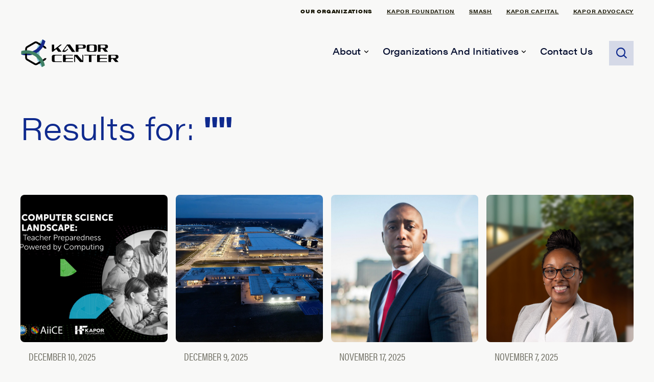

--- FILE ---
content_type: text/html; charset=UTF-8
request_url: https://www.kaporcenter.org/search/%20%EF%BF%BD%EF%BF%BD%EF%BF%BD%EF%BF%BD%EF%BF%BD%EF%BF%BD%EF%BF%BD%EF%BF%BD%EF%BF%BD%EF%BF%BD%EF%BF%BD%EF%BF%BD%EF%BF%BD%EF%BF%BD%EF%BF%BD%EF%BF%BD%EF%BF%BD%EF%BF%BD%20%EF%BF%BD%EF%BF%BD%EF%BF%BD%EF%BF%BD%EF%BF%BD%EF%BF%BD%EF%BF%BD%EF%BF%BD%EF%BF%BD%EF%BF%BD%EF%BF%BD%EF%BF%BD%EF%BF%BD%EF%BF%BD%EF%BF%BD%EF%BF%BD%EF%BF%BD%EF%BF%BD%EF%BF%BD%EF%BF%BD%EF%BF%BD%EF%BF%BD%EF%BF%BD%EF%BF%BD%EF%BF%BD%EF%BF%BD%EF%BF%BD%EF%BF%BD%EF%BF%BD%EF%BF%BD%EF%BF%BD%EF%BF%BD%EF%BF%BD%EF%BF%BD%EF%BF%BD%EF%BF%BD%EF%BF%BD%EF%BF%BD%EF%BF%BD%EF%BF%BD%EF%BF%BD%EF%BF%BD%20%EF%BF%BD%EF%BF%BD%EF%BF%BD%EF%BF%BD%EF%BF%BD%EF%BF%BD%EF%BF%BD%EF%BF%BD%EF%BF%BD2%20%EF%BF%BD%EF%BF%BD%EF%BF%BD%EF%BF%BD%EF%BF%BD%EF%BF%BD%EF%BF%BD%EF%BF%BD%EF%BF%BD%EF%BF%BD%EF%BF%BD%EF%BF%BD%EF%BF%BD%EF%BF%BD%EF%BF%BD%20%EF%BF%BD%EF%BF%BD%EF%BF%BD%EF%BF%BD%EF%BF%BD%EF%BF%BD%EF%BF%BD%EF%BF%BD%EF%BF%BD%EF%BF%BD%EF%BF%BD%EF%BF%BD%EF%BF%BD%EF%BF%BD%EF%BF%BD%EF%BF%BD%EF%BF%BD%EF%BF%BD%EF%BF%BD%EF%BF%BD%EF%BF%BD%EF%BF%BD%EF%BF%BD%EF%BF%BD%EF%BF%BD%EF%BF%BD%EF%BF%BD%EF%BF%BD%EF%BF%BD%EF%BF%BD%EF%BF%BD%EF%BF%BD%EF%BF%BD%EF%BF%BD%EF%BF%BD%EF%BF%BD%EF%BF%BD%EF%BF%BD%EF%BF%BD%EF%BF%BD%EF%BF%BD%EF%BF%BD%20%EF%BF%BD%EF%BF%BD%EF%BF%BD%EF%BF%BD%EF%BF%BD%EF%BF%BD%EF%BF%BD%EF%BF%BD%EF%BF%BD%EF%BF%BD%EF%BF%BD%EF%BF%BD%EF%BF%BD%EF%BF%BD%EF%BF%BD%EF%BF%BD%EF%BF%BD%EF%BF%BD%EF%BF%BD%EF%BF%BD%EF%BF%BD%EF%BF%BD%EF%BF%BD%EF%BF%BD%EF%BF%BD%EF%BF%BD%EF%BF%BD%EF%BF%BD%EF%BF%BD%EF%BF%BD%EF%BF%BD%EF%BF%BD%EF%BF%BD%EF%BF%BD%EF%BF%BD%EF%BF%BD%EF%BF%BD%EF%BF%BD%EF%BF%BD%20%EF%BF%BD%EF%BF%BD%EF%BF%BD%EF%BF%BD%EF%BF%BD%EF%BF%BD%EF%BF%BD%EF%BF%BD%EF%BF%BD%EF%BF%BD%EF%BF%BD%EF%BF%BD%EF%BF%BD%EF%BF%BD%EF%BF%BD%EF%BF%BD%EF%BF%BD%EF%BF%BD%EF%BF%BD%EF%BF%BD%EF%BF%BD%EF%BF%BD%EF%BF%BD%EF%BF%BD%EF%BF%BD%EF%BF%BD%EF%BF%BD%EF%BF%BD%EF%BF%BD%EF%BF%BD%EF%BF%BD%EF%BF%BD%EF%BF%BD%EF%BF%BD%EF%BF%BD%EF%BF%BD%EF%BF%BD%EF%BF%BD%EF%BF%BD%20%EF%BF%BD%EF%BF%BD%EF%BF%BD%EF%BF%BD%EF%BF%BD%EF%BF%BD%20%EF%BF%BD%EF%BF%BD%EF%BF%BD%EF%BF%BD%EF%BF%BD%EF%BF%BD/
body_size: 19392
content:
<!doctype html>
<html lang="en-US" class="scroll-smooth">
<head>
	<meta charset="UTF-8">
	<meta name="viewport" content="width=device-width, initial-scale=1">
	<link rel="profile" href="https://gmpg.org/xfn/11">
	<link rel="stylesheet" href="https://use.typekit.net/gur6oei.css">
	<meta name='robots' content='noindex, follow' />
	<style>img:is([sizes="auto" i], [sizes^="auto," i]) { contain-intrinsic-size: 3000px 1500px }</style>
	<meta name="dlm-version" content="5.1.7">
	<!-- This site is optimized with the Yoast SEO plugin v26.8 - https://yoast.com/product/yoast-seo-wordpress/ -->
	<title>You searched for  - Kapor Center</title>
	<meta property="og:locale" content="en_US" />
	<meta property="og:type" content="article" />
	<meta property="og:title" content="You searched for  - Kapor Center" />
	<meta property="og:site_name" content="Kapor Center" />
	<meta property="og:image" content="https://www.kaporcenter.org/wp-content/uploads/2016/06/2148-1.jpg" />
	<meta property="og:image:width" content="2048" />
	<meta property="og:image:height" content="1365" />
	<meta property="og:image:type" content="image/jpeg" />
	<meta name="twitter:card" content="summary_large_image" />
	<meta name="twitter:title" content="You searched for  - Kapor Center" />
	<script type="application/ld+json" class="yoast-schema-graph">{"@context":"https://schema.org","@graph":[{"@type":["CollectionPage","SearchResultsPage"],"@id":"https://www.kaporcenter.org/?s","url":"https://www.kaporcenter.org/?s=","name":"You searched for - Kapor Center","isPartOf":{"@id":"https://www.kaporcenter.org/#website"},"primaryImageOfPage":{"@id":"#primaryimage"},"image":{"@id":"#primaryimage"},"thumbnailUrl":"https://www.kaporcenter.org/wp-content/uploads/2025/12/CSTA-2025.png","breadcrumb":{"@id":"#breadcrumb"},"inLanguage":"en-US"},{"@type":"ImageObject","inLanguage":"en-US","@id":"#primaryimage","url":"https://www.kaporcenter.org/wp-content/uploads/2025/12/CSTA-2025.png","contentUrl":"https://www.kaporcenter.org/wp-content/uploads/2025/12/CSTA-2025.png","width":1600,"height":900},{"@type":"BreadcrumbList","@id":"#breadcrumb","itemListElement":[{"@type":"ListItem","position":1,"name":"Home","item":"https://www.kaporcenter.org/"},{"@type":"ListItem","position":2,"name":"You searched for"}]},{"@type":"WebSite","@id":"https://www.kaporcenter.org/#website","url":"https://www.kaporcenter.org/","name":"Kapor Center","description":"Leveling the Playing Field in Tech","potentialAction":[{"@type":"SearchAction","target":{"@type":"EntryPoint","urlTemplate":"https://www.kaporcenter.org/?s={search_term_string}"},"query-input":{"@type":"PropertyValueSpecification","valueRequired":true,"valueName":"search_term_string"}}],"inLanguage":"en-US"}]}</script>
	<!-- / Yoast SEO plugin. -->


<link rel='dns-prefetch' href='//fonts.googleapis.com' />
<link rel='dns-prefetch' href='//www.googletagmanager.com' />
<link rel="alternate" type="application/rss+xml" title="Kapor Center &raquo; Feed" href="https://www.kaporcenter.org/feed/" />
<link rel="alternate" type="application/rss+xml" title="Kapor Center &raquo; Comments Feed" href="https://www.kaporcenter.org/comments/feed/" />
<link rel="alternate" type="text/calendar" title="Kapor Center &raquo; iCal Feed" href="https://www.kaporcenter.org/events/?ical=1" />
<link rel="alternate" type="application/rss+xml" title="Kapor Center &raquo; Search Results for &#8220;&#8221; Feed" href="https://www.kaporcenter.org/search/feed/rss2/" />
<script>
window._wpemojiSettings = {"baseUrl":"https:\/\/s.w.org\/images\/core\/emoji\/16.0.1\/72x72\/","ext":".png","svgUrl":"https:\/\/s.w.org\/images\/core\/emoji\/16.0.1\/svg\/","svgExt":".svg","source":{"concatemoji":"https:\/\/www.kaporcenter.org\/wp-includes\/js\/wp-emoji-release.min.js?ver=6.8.3"}};
/*! This file is auto-generated */
!function(s,n){var o,i,e;function c(e){try{var t={supportTests:e,timestamp:(new Date).valueOf()};sessionStorage.setItem(o,JSON.stringify(t))}catch(e){}}function p(e,t,n){e.clearRect(0,0,e.canvas.width,e.canvas.height),e.fillText(t,0,0);var t=new Uint32Array(e.getImageData(0,0,e.canvas.width,e.canvas.height).data),a=(e.clearRect(0,0,e.canvas.width,e.canvas.height),e.fillText(n,0,0),new Uint32Array(e.getImageData(0,0,e.canvas.width,e.canvas.height).data));return t.every(function(e,t){return e===a[t]})}function u(e,t){e.clearRect(0,0,e.canvas.width,e.canvas.height),e.fillText(t,0,0);for(var n=e.getImageData(16,16,1,1),a=0;a<n.data.length;a++)if(0!==n.data[a])return!1;return!0}function f(e,t,n,a){switch(t){case"flag":return n(e,"\ud83c\udff3\ufe0f\u200d\u26a7\ufe0f","\ud83c\udff3\ufe0f\u200b\u26a7\ufe0f")?!1:!n(e,"\ud83c\udde8\ud83c\uddf6","\ud83c\udde8\u200b\ud83c\uddf6")&&!n(e,"\ud83c\udff4\udb40\udc67\udb40\udc62\udb40\udc65\udb40\udc6e\udb40\udc67\udb40\udc7f","\ud83c\udff4\u200b\udb40\udc67\u200b\udb40\udc62\u200b\udb40\udc65\u200b\udb40\udc6e\u200b\udb40\udc67\u200b\udb40\udc7f");case"emoji":return!a(e,"\ud83e\udedf")}return!1}function g(e,t,n,a){var r="undefined"!=typeof WorkerGlobalScope&&self instanceof WorkerGlobalScope?new OffscreenCanvas(300,150):s.createElement("canvas"),o=r.getContext("2d",{willReadFrequently:!0}),i=(o.textBaseline="top",o.font="600 32px Arial",{});return e.forEach(function(e){i[e]=t(o,e,n,a)}),i}function t(e){var t=s.createElement("script");t.src=e,t.defer=!0,s.head.appendChild(t)}"undefined"!=typeof Promise&&(o="wpEmojiSettingsSupports",i=["flag","emoji"],n.supports={everything:!0,everythingExceptFlag:!0},e=new Promise(function(e){s.addEventListener("DOMContentLoaded",e,{once:!0})}),new Promise(function(t){var n=function(){try{var e=JSON.parse(sessionStorage.getItem(o));if("object"==typeof e&&"number"==typeof e.timestamp&&(new Date).valueOf()<e.timestamp+604800&&"object"==typeof e.supportTests)return e.supportTests}catch(e){}return null}();if(!n){if("undefined"!=typeof Worker&&"undefined"!=typeof OffscreenCanvas&&"undefined"!=typeof URL&&URL.createObjectURL&&"undefined"!=typeof Blob)try{var e="postMessage("+g.toString()+"("+[JSON.stringify(i),f.toString(),p.toString(),u.toString()].join(",")+"));",a=new Blob([e],{type:"text/javascript"}),r=new Worker(URL.createObjectURL(a),{name:"wpTestEmojiSupports"});return void(r.onmessage=function(e){c(n=e.data),r.terminate(),t(n)})}catch(e){}c(n=g(i,f,p,u))}t(n)}).then(function(e){for(var t in e)n.supports[t]=e[t],n.supports.everything=n.supports.everything&&n.supports[t],"flag"!==t&&(n.supports.everythingExceptFlag=n.supports.everythingExceptFlag&&n.supports[t]);n.supports.everythingExceptFlag=n.supports.everythingExceptFlag&&!n.supports.flag,n.DOMReady=!1,n.readyCallback=function(){n.DOMReady=!0}}).then(function(){return e}).then(function(){var e;n.supports.everything||(n.readyCallback(),(e=n.source||{}).concatemoji?t(e.concatemoji):e.wpemoji&&e.twemoji&&(t(e.twemoji),t(e.wpemoji)))}))}((window,document),window._wpemojiSettings);
</script>
<style id='wp-emoji-styles-inline-css'>

	img.wp-smiley, img.emoji {
		display: inline !important;
		border: none !important;
		box-shadow: none !important;
		height: 1em !important;
		width: 1em !important;
		margin: 0 0.07em !important;
		vertical-align: -0.1em !important;
		background: none !important;
		padding: 0 !important;
	}
</style>
<link rel='stylesheet' id='wp-block-library-css' href='https://www.kaporcenter.org/wp-includes/css/dist/block-library/style.min.css?ver=6.8.3' media='all' />
<link rel='stylesheet' id='activecampaign-form-block-css' href='https://www.kaporcenter.org/wp-content/plugins/activecampaign-subscription-forms/activecampaign-form-block/build/style-index.css?ver=1763712522' media='all' />
<style id='global-styles-inline-css'>
:root{--wp--preset--aspect-ratio--square: 1;--wp--preset--aspect-ratio--4-3: 4/3;--wp--preset--aspect-ratio--3-4: 3/4;--wp--preset--aspect-ratio--3-2: 3/2;--wp--preset--aspect-ratio--2-3: 2/3;--wp--preset--aspect-ratio--16-9: 16/9;--wp--preset--aspect-ratio--9-16: 9/16;--wp--preset--color--black: #000000;--wp--preset--color--cyan-bluish-gray: #abb8c3;--wp--preset--color--white: #ffffff;--wp--preset--color--pale-pink: #f78da7;--wp--preset--color--vivid-red: #cf2e2e;--wp--preset--color--luminous-vivid-orange: #ff6900;--wp--preset--color--luminous-vivid-amber: #fcb900;--wp--preset--color--light-green-cyan: #7bdcb5;--wp--preset--color--vivid-green-cyan: #00d084;--wp--preset--color--pale-cyan-blue: #8ed1fc;--wp--preset--color--vivid-cyan-blue: #0693e3;--wp--preset--color--vivid-purple: #9b51e0;--wp--preset--color--background: #ffffff;--wp--preset--color--background-100: #fafafa;--wp--preset--color--foreground: #000000;--wp--preset--color--foreground-100: #505050;--wp--preset--color--secondary-0: #15803d;--wp--preset--color--tertiary: #0369a1;--wp--preset--color--neutral-100: #7F7F7F;--wp--preset--color--neutral-200: #D9D9D9;--wp--preset--color--neutral-300: #B3B3B3;--wp--preset--gradient--vivid-cyan-blue-to-vivid-purple: linear-gradient(135deg,rgba(6,147,227,1) 0%,rgb(155,81,224) 100%);--wp--preset--gradient--light-green-cyan-to-vivid-green-cyan: linear-gradient(135deg,rgb(122,220,180) 0%,rgb(0,208,130) 100%);--wp--preset--gradient--luminous-vivid-amber-to-luminous-vivid-orange: linear-gradient(135deg,rgba(252,185,0,1) 0%,rgba(255,105,0,1) 100%);--wp--preset--gradient--luminous-vivid-orange-to-vivid-red: linear-gradient(135deg,rgba(255,105,0,1) 0%,rgb(207,46,46) 100%);--wp--preset--gradient--very-light-gray-to-cyan-bluish-gray: linear-gradient(135deg,rgb(238,238,238) 0%,rgb(169,184,195) 100%);--wp--preset--gradient--cool-to-warm-spectrum: linear-gradient(135deg,rgb(74,234,220) 0%,rgb(151,120,209) 20%,rgb(207,42,186) 40%,rgb(238,44,130) 60%,rgb(251,105,98) 80%,rgb(254,248,76) 100%);--wp--preset--gradient--blush-light-purple: linear-gradient(135deg,rgb(255,206,236) 0%,rgb(152,150,240) 100%);--wp--preset--gradient--blush-bordeaux: linear-gradient(135deg,rgb(254,205,165) 0%,rgb(254,45,45) 50%,rgb(107,0,62) 100%);--wp--preset--gradient--luminous-dusk: linear-gradient(135deg,rgb(255,203,112) 0%,rgb(199,81,192) 50%,rgb(65,88,208) 100%);--wp--preset--gradient--pale-ocean: linear-gradient(135deg,rgb(255,245,203) 0%,rgb(182,227,212) 50%,rgb(51,167,181) 100%);--wp--preset--gradient--electric-grass: linear-gradient(135deg,rgb(202,248,128) 0%,rgb(113,206,126) 100%);--wp--preset--gradient--midnight: linear-gradient(135deg,rgb(2,3,129) 0%,rgb(40,116,252) 100%);--wp--preset--font-size--small: 13px;--wp--preset--font-size--medium: 20px;--wp--preset--font-size--large: 36px;--wp--preset--font-size--x-large: 42px;--wp--preset--spacing--20: 0.44rem;--wp--preset--spacing--30: 0.67rem;--wp--preset--spacing--40: 1rem;--wp--preset--spacing--50: 1.5rem;--wp--preset--spacing--60: 2.25rem;--wp--preset--spacing--70: 3.38rem;--wp--preset--spacing--80: 5.06rem;--wp--preset--shadow--natural: 6px 6px 9px rgba(0, 0, 0, 0.2);--wp--preset--shadow--deep: 12px 12px 50px rgba(0, 0, 0, 0.4);--wp--preset--shadow--sharp: 6px 6px 0px rgba(0, 0, 0, 0.2);--wp--preset--shadow--outlined: 6px 6px 0px -3px rgba(255, 255, 255, 1), 6px 6px rgba(0, 0, 0, 1);--wp--preset--shadow--crisp: 6px 6px 0px rgba(0, 0, 0, 1);}:root { --wp--style--global--content-size: 1400px;--wp--style--global--wide-size: 100%; }:where(body) { margin: 0; }.wp-site-blocks > .alignleft { float: left; margin-right: 2em; }.wp-site-blocks > .alignright { float: right; margin-left: 2em; }.wp-site-blocks > .aligncenter { justify-content: center; margin-left: auto; margin-right: auto; }:where(.is-layout-flex){gap: 0.5em;}:where(.is-layout-grid){gap: 0.5em;}.is-layout-flow > .alignleft{float: left;margin-inline-start: 0;margin-inline-end: 2em;}.is-layout-flow > .alignright{float: right;margin-inline-start: 2em;margin-inline-end: 0;}.is-layout-flow > .aligncenter{margin-left: auto !important;margin-right: auto !important;}.is-layout-constrained > .alignleft{float: left;margin-inline-start: 0;margin-inline-end: 2em;}.is-layout-constrained > .alignright{float: right;margin-inline-start: 2em;margin-inline-end: 0;}.is-layout-constrained > .aligncenter{margin-left: auto !important;margin-right: auto !important;}.is-layout-constrained > :where(:not(.alignleft):not(.alignright):not(.alignfull)){max-width: var(--wp--style--global--content-size);margin-left: auto !important;margin-right: auto !important;}.is-layout-constrained > .alignwide{max-width: var(--wp--style--global--wide-size);}body .is-layout-flex{display: flex;}.is-layout-flex{flex-wrap: wrap;align-items: center;}.is-layout-flex > :is(*, div){margin: 0;}body .is-layout-grid{display: grid;}.is-layout-grid > :is(*, div){margin: 0;}body{padding-top: 0px;padding-right: 0px;padding-bottom: 0px;padding-left: 0px;}a:where(:not(.wp-element-button)){text-decoration: underline;}:root :where(.wp-element-button, .wp-block-button__link){background-color: #32373c;border-width: 0;color: #fff;font-family: inherit;font-size: inherit;line-height: inherit;padding: calc(0.667em + 2px) calc(1.333em + 2px);text-decoration: none;}.has-black-color{color: var(--wp--preset--color--black) !important;}.has-cyan-bluish-gray-color{color: var(--wp--preset--color--cyan-bluish-gray) !important;}.has-white-color{color: var(--wp--preset--color--white) !important;}.has-pale-pink-color{color: var(--wp--preset--color--pale-pink) !important;}.has-vivid-red-color{color: var(--wp--preset--color--vivid-red) !important;}.has-luminous-vivid-orange-color{color: var(--wp--preset--color--luminous-vivid-orange) !important;}.has-luminous-vivid-amber-color{color: var(--wp--preset--color--luminous-vivid-amber) !important;}.has-light-green-cyan-color{color: var(--wp--preset--color--light-green-cyan) !important;}.has-vivid-green-cyan-color{color: var(--wp--preset--color--vivid-green-cyan) !important;}.has-pale-cyan-blue-color{color: var(--wp--preset--color--pale-cyan-blue) !important;}.has-vivid-cyan-blue-color{color: var(--wp--preset--color--vivid-cyan-blue) !important;}.has-vivid-purple-color{color: var(--wp--preset--color--vivid-purple) !important;}.has-background-color{color: var(--wp--preset--color--background) !important;}.has-background-100-color{color: var(--wp--preset--color--background-100) !important;}.has-foreground-color{color: var(--wp--preset--color--foreground) !important;}.has-foreground-100-color{color: var(--wp--preset--color--foreground-100) !important;}.has-secondary-0-color{color: var(--wp--preset--color--secondary-0) !important;}.has-tertiary-color{color: var(--wp--preset--color--tertiary) !important;}.has-neutral-100-color{color: var(--wp--preset--color--neutral-100) !important;}.has-neutral-200-color{color: var(--wp--preset--color--neutral-200) !important;}.has-neutral-300-color{color: var(--wp--preset--color--neutral-300) !important;}.has-black-background-color{background-color: var(--wp--preset--color--black) !important;}.has-cyan-bluish-gray-background-color{background-color: var(--wp--preset--color--cyan-bluish-gray) !important;}.has-white-background-color{background-color: var(--wp--preset--color--white) !important;}.has-pale-pink-background-color{background-color: var(--wp--preset--color--pale-pink) !important;}.has-vivid-red-background-color{background-color: var(--wp--preset--color--vivid-red) !important;}.has-luminous-vivid-orange-background-color{background-color: var(--wp--preset--color--luminous-vivid-orange) !important;}.has-luminous-vivid-amber-background-color{background-color: var(--wp--preset--color--luminous-vivid-amber) !important;}.has-light-green-cyan-background-color{background-color: var(--wp--preset--color--light-green-cyan) !important;}.has-vivid-green-cyan-background-color{background-color: var(--wp--preset--color--vivid-green-cyan) !important;}.has-pale-cyan-blue-background-color{background-color: var(--wp--preset--color--pale-cyan-blue) !important;}.has-vivid-cyan-blue-background-color{background-color: var(--wp--preset--color--vivid-cyan-blue) !important;}.has-vivid-purple-background-color{background-color: var(--wp--preset--color--vivid-purple) !important;}.has-background-background-color{background-color: var(--wp--preset--color--background) !important;}.has-background-100-background-color{background-color: var(--wp--preset--color--background-100) !important;}.has-foreground-background-color{background-color: var(--wp--preset--color--foreground) !important;}.has-foreground-100-background-color{background-color: var(--wp--preset--color--foreground-100) !important;}.has-secondary-0-background-color{background-color: var(--wp--preset--color--secondary-0) !important;}.has-tertiary-background-color{background-color: var(--wp--preset--color--tertiary) !important;}.has-neutral-100-background-color{background-color: var(--wp--preset--color--neutral-100) !important;}.has-neutral-200-background-color{background-color: var(--wp--preset--color--neutral-200) !important;}.has-neutral-300-background-color{background-color: var(--wp--preset--color--neutral-300) !important;}.has-black-border-color{border-color: var(--wp--preset--color--black) !important;}.has-cyan-bluish-gray-border-color{border-color: var(--wp--preset--color--cyan-bluish-gray) !important;}.has-white-border-color{border-color: var(--wp--preset--color--white) !important;}.has-pale-pink-border-color{border-color: var(--wp--preset--color--pale-pink) !important;}.has-vivid-red-border-color{border-color: var(--wp--preset--color--vivid-red) !important;}.has-luminous-vivid-orange-border-color{border-color: var(--wp--preset--color--luminous-vivid-orange) !important;}.has-luminous-vivid-amber-border-color{border-color: var(--wp--preset--color--luminous-vivid-amber) !important;}.has-light-green-cyan-border-color{border-color: var(--wp--preset--color--light-green-cyan) !important;}.has-vivid-green-cyan-border-color{border-color: var(--wp--preset--color--vivid-green-cyan) !important;}.has-pale-cyan-blue-border-color{border-color: var(--wp--preset--color--pale-cyan-blue) !important;}.has-vivid-cyan-blue-border-color{border-color: var(--wp--preset--color--vivid-cyan-blue) !important;}.has-vivid-purple-border-color{border-color: var(--wp--preset--color--vivid-purple) !important;}.has-background-border-color{border-color: var(--wp--preset--color--background) !important;}.has-background-100-border-color{border-color: var(--wp--preset--color--background-100) !important;}.has-foreground-border-color{border-color: var(--wp--preset--color--foreground) !important;}.has-foreground-100-border-color{border-color: var(--wp--preset--color--foreground-100) !important;}.has-secondary-0-border-color{border-color: var(--wp--preset--color--secondary-0) !important;}.has-tertiary-border-color{border-color: var(--wp--preset--color--tertiary) !important;}.has-neutral-100-border-color{border-color: var(--wp--preset--color--neutral-100) !important;}.has-neutral-200-border-color{border-color: var(--wp--preset--color--neutral-200) !important;}.has-neutral-300-border-color{border-color: var(--wp--preset--color--neutral-300) !important;}.has-vivid-cyan-blue-to-vivid-purple-gradient-background{background: var(--wp--preset--gradient--vivid-cyan-blue-to-vivid-purple) !important;}.has-light-green-cyan-to-vivid-green-cyan-gradient-background{background: var(--wp--preset--gradient--light-green-cyan-to-vivid-green-cyan) !important;}.has-luminous-vivid-amber-to-luminous-vivid-orange-gradient-background{background: var(--wp--preset--gradient--luminous-vivid-amber-to-luminous-vivid-orange) !important;}.has-luminous-vivid-orange-to-vivid-red-gradient-background{background: var(--wp--preset--gradient--luminous-vivid-orange-to-vivid-red) !important;}.has-very-light-gray-to-cyan-bluish-gray-gradient-background{background: var(--wp--preset--gradient--very-light-gray-to-cyan-bluish-gray) !important;}.has-cool-to-warm-spectrum-gradient-background{background: var(--wp--preset--gradient--cool-to-warm-spectrum) !important;}.has-blush-light-purple-gradient-background{background: var(--wp--preset--gradient--blush-light-purple) !important;}.has-blush-bordeaux-gradient-background{background: var(--wp--preset--gradient--blush-bordeaux) !important;}.has-luminous-dusk-gradient-background{background: var(--wp--preset--gradient--luminous-dusk) !important;}.has-pale-ocean-gradient-background{background: var(--wp--preset--gradient--pale-ocean) !important;}.has-electric-grass-gradient-background{background: var(--wp--preset--gradient--electric-grass) !important;}.has-midnight-gradient-background{background: var(--wp--preset--gradient--midnight) !important;}.has-small-font-size{font-size: var(--wp--preset--font-size--small) !important;}.has-medium-font-size{font-size: var(--wp--preset--font-size--medium) !important;}.has-large-font-size{font-size: var(--wp--preset--font-size--large) !important;}.has-x-large-font-size{font-size: var(--wp--preset--font-size--x-large) !important;}
:where(.wp-block-post-template.is-layout-flex){gap: 1.25em;}:where(.wp-block-post-template.is-layout-grid){gap: 1.25em;}
:where(.wp-block-columns.is-layout-flex){gap: 2em;}:where(.wp-block-columns.is-layout-grid){gap: 2em;}
:root :where(.wp-block-pullquote){font-size: 1.5em;line-height: 1.6;}
</style>
<link rel='stylesheet' id='ctf_styles-css' href='https://www.kaporcenter.org/wp-content/plugins/custom-twitter-feeds-pro/css/ctf-styles.min.css?ver=2.4.6' media='all' />
<link rel='stylesheet' id='simple-banner-style-css' href='https://www.kaporcenter.org/wp-content/plugins/simple-banner/simple-banner.css?ver=3.2.1' media='all' />
<link rel='stylesheet' id='kapor-center-google-fonts-css' href='https://fonts.googleapis.com/css2?family=Roboto%3Awght%40400%3B500%3B700&#038;display=swap&#038;ver=0.1.0' media='all' />
<link rel='stylesheet' id='kapor-center-tw-style-css' href='https://www.kaporcenter.org/wp-content/themes/kapor-center/theme/style.css?ver=0.1.0' media='all' />
<link rel='stylesheet' id='kapor-center-custom-fonts-css' href='https://www.kaporcenter.org/wp-content/themes/kapor-center/theme/css/font-icons/icons.css?ver=1680290804' media='all' />
<link rel='stylesheet' id='kapor-center-custom-style-css' href='https://www.kaporcenter.org/wp-content/themes/kapor-center/theme/css/custom-styles.css?ver=1682531275' media='all' />
<style id='kadence-blocks-global-variables-inline-css'>
:root {--global-kb-font-size-sm:clamp(0.8rem, 0.73rem + 0.217vw, 0.9rem);--global-kb-font-size-md:clamp(1.1rem, 0.995rem + 0.326vw, 1.25rem);--global-kb-font-size-lg:clamp(1.75rem, 1.576rem + 0.543vw, 2rem);--global-kb-font-size-xl:clamp(2.25rem, 1.728rem + 1.63vw, 3rem);--global-kb-font-size-xxl:clamp(2.5rem, 1.456rem + 3.26vw, 4rem);--global-kb-font-size-xxxl:clamp(2.75rem, 0.489rem + 7.065vw, 6rem);}:root {--global-palette1: #3182CE;--global-palette2: #2B6CB0;--global-palette3: #1A202C;--global-palette4: #2D3748;--global-palette5: #4A5568;--global-palette6: #718096;--global-palette7: #EDF2F7;--global-palette8: #F7FAFC;--global-palette9: #ffffff;}
</style>
<script src="https://www.kaporcenter.org/wp-includes/js/jquery/jquery.min.js?ver=3.7.1" id="jquery-core-js"></script>
<script src="https://www.kaporcenter.org/wp-includes/js/jquery/jquery-migrate.min.js?ver=3.4.1" id="jquery-migrate-js"></script>
<script id="simple-banner-script-js-before">
const simpleBannerScriptParams = {"pro_version_enabled":"","debug_mode":false,"id":24048,"version":"3.2.1","banner_params":[{"hide_simple_banner":false,"simple_banner_prepend_element":false,"simple_banner_position":false,"header_margin":false,"header_padding":false,"wp_body_open_enabled":false,"wp_body_open":true,"simple_banner_z_index":false,"simple_banner_text":false,"disabled_on_current_page":false,"disabled_pages_array":[],"is_current_page_a_post":false,"disabled_on_posts":false,"simple_banner_disabled_page_paths":false,"simple_banner_font_size":false,"simple_banner_color":false,"simple_banner_text_color":false,"simple_banner_link_color":false,"simple_banner_close_color":false,"simple_banner_custom_css":false,"simple_banner_scrolling_custom_css":false,"simple_banner_text_custom_css":false,"simple_banner_button_css":false,"site_custom_css":false,"keep_site_custom_css":false,"site_custom_js":false,"keep_site_custom_js":false,"close_button_enabled":false,"close_button_expiration":false,"close_button_cookie_set":false,"current_date":{"date":"2026-01-29 10:39:43.891534","timezone_type":3,"timezone":"UTC"},"start_date":{"date":"2026-01-29 10:39:43.891540","timezone_type":3,"timezone":"UTC"},"end_date":{"date":"2026-01-29 10:39:43.891542","timezone_type":3,"timezone":"UTC"},"simple_banner_start_after_date":false,"simple_banner_remove_after_date":false,"simple_banner_insert_inside_element":false}]}
</script>
<script src="https://www.kaporcenter.org/wp-content/plugins/simple-banner/simple-banner.js?ver=3.2.1" id="simple-banner-script-js"></script>
<link rel="https://api.w.org/" href="https://www.kaporcenter.org/wp-json/" /><link rel="EditURI" type="application/rsd+xml" title="RSD" href="https://www.kaporcenter.org/xmlrpc.php?rsd" />
<meta name="generator" content="WordPress 6.8.3" />

		<!-- GA Google Analytics @ https://m0n.co/ga -->
		<script async src="https://www.googletagmanager.com/gtag/js?id=UA-126199062-3"></script>
		<script>
			window.dataLayer = window.dataLayer || [];
			function gtag(){dataLayer.push(arguments);}
			gtag('js', new Date());
			gtag('config', 'UA-126199062-3');
		</script>

	<meta name="generator" content="Site Kit by Google 1.171.0" /><style id="simple-banner-background-color" type="text/css">.simple-banner{background: #024985;}</style><style id="simple-banner-text-color" type="text/css">.simple-banner .simple-banner-text{color: #ffffff;}</style><style id="simple-banner-link-color" type="text/css">.simple-banner .simple-banner-text a{color:#f16521;}</style><style id="simple-banner-z-index" type="text/css">.simple-banner{z-index: 99999;}</style><style id="simple-banner-site-custom-css-dummy" type="text/css"></style><script id="simple-banner-site-custom-js-dummy" type="text/javascript"></script><meta name="tec-api-version" content="v1"><meta name="tec-api-origin" content="https://www.kaporcenter.org"><link rel="alternate" href="https://www.kaporcenter.org/wp-json/tribe/events/v1/" /><link rel="icon" href="https://www.kaporcenter.org/wp-content/uploads/2023/03/cropped-Icon_00000019651159988088417180000007023320636956972454_-32x32.png" sizes="32x32" />
<link rel="icon" href="https://www.kaporcenter.org/wp-content/uploads/2023/03/cropped-Icon_00000019651159988088417180000007023320636956972454_-192x192.png" sizes="192x192" />
<link rel="apple-touch-icon" href="https://www.kaporcenter.org/wp-content/uploads/2023/03/cropped-Icon_00000019651159988088417180000007023320636956972454_-180x180.png" />
<meta name="msapplication-TileImage" content="https://www.kaporcenter.org/wp-content/uploads/2023/03/cropped-Icon_00000019651159988088417180000007023320636956972454_-270x270.png" />
		<style id="wp-custom-css">
			#our-blog-6908d6cf41cab > div.our-blog__title-wrapper.mx-4.mb-8 > h3{
height:0px !important;
display:none !important;
}


.in-the-news__card__date { 
  display: none; 
}
#post-118 > div > div.org-nav-wrapper > nav > ul > li:nth-child(5){
display: none; 
	visibility:hidden;
}

#post-16686 > div > div.org-nav-wrapper > nav > ul > li:nth-child(5){
display: none; 
	visibility:hidden;	
}

#post-16904 > div > div.org-nav-wrapper > nav > ul > li:nth-child(5){
display: none; 
visibility:hidden;		
}
#post-23814 > div > div.org-nav-wrapper > nav > ul > li:nth-child(5){
	display: none; 
visibility:hidden;	
}
#post-23814 > div > div.key-press-wrapper.pt-12.pb-8.xl\:py-16.px-8.xl\:px-0.md\:bg-gray-100{
display:none !important;		
}

#post-23814 > div > div.what-we-do-wrapper > div > div > div.what-we-do__services.py-12.lg\:py-28.px-8.lg\:px-0{
display:none !important;		
}

#post-23814 > div > div.what-we-do-wrapper > div > div > div.what-we-do__info > div > div.w-full.lg\:w-2\/5 > div > section > nav > ul > li:nth-child(2){
display:none;	
}

#post-23814 > div > div.what-we-do-wrapper > div > div > div.what-we-do__info > div > div.w-full.lg\:w-2\/5 > div > section > nav > ul > li:nth-child(3){
display:none;	
	
}		</style>
		</head>

<body data-rsssl=1 class="search search-results wp-embed-responsive wp-theme-kapor-centertheme tribe-no-js">


<div id="page">
	<a href="#content" class="sr-only">Skip to content</a>

	
<div class="sticky-target"></div>
<header id="masthead">
	<div class="header-top-nav-wrapper bg-neutral-200 relative hidden lg:block lg:px-8 lg:py-4">
		<div class="container mx-auto">
			<div class="top-nav-links flex flex-col space-y-3 lg:space-y-0 lg:flex-row lg:justify-end lg:space-x-7">
				<span class="uppercase top-nav-links--title inline-flex items-center">Our Organizations</span>
				<nav class="header-top-nav text-lg"><ul id="menu-org-menu" class="header-top-menu flex flex-col sm:flex-row sm:space-x-7"><li id="menu-item-23163" class="menu-item menu-item-type-custom menu-item-object-custom menu-item-23163"><a href="https://kaporfoundation.org/">Kapor Foundation</a></li>
<li id="menu-item-16458" class="menu-item menu-item-type-custom menu-item-object-custom menu-item-16458"><a href="https://www.smash.org/">SMASH</a></li>
<li id="menu-item-16457" class="menu-item menu-item-type-custom menu-item-object-custom menu-item-16457"><a href="https://www.kaporcapital.com/">Kapor Capital</a></li>
<li id="menu-item-23868" class="menu-item menu-item-type-custom menu-item-object-custom menu-item-23868"><a href="https://kaporcenteradvocacy.org/">Kapor Advocacy</a></li>
</ul></nav>			</div>
		</div>
	</div>

	<div class="kc-header flex items-center bg-neutral-200 px-4 lg:px-8">
		<div class="container mx-auto">
			<div class="flex flex-row justify-between items-center gap-14">
				<div class="kc-logo-wrapper w-auto lg:w-1/5">
					<a href="https://www.kaporcenter.org/"
					   rel="home">
						<img class="kc-header-logo w-4/5 mx-auto lg:mx-0"
							 src="https://www.kaporcenter.org/wp-content/themes/kapor-center/theme/images/svgs/header-logo.svg"
							 alt="Kapor Center">
					</a>
				</div>

				<div class="kc-menu-search lg:flex lg:flex-row lg:space-x-8 lg:items-center lg:flex-1 lg:justify-end">
					<div class="kc-header-menu-wrapper">
						<a class="kc-hamburger" aria-label="Menu"
						   aria-controls="navigation" href="#">
							<span class="icon icon-menu"></span>
							<span class="icon icon-cross"></span>
						</a>
						<nav class="menu-main-container"><ul id="menu-main" class="header-main-menu__menu "><li id="menu-item-16449" class="menu-item menu-item-type-custom menu-item-object-custom menu-item-has-children menu-item-16449"><a href="#">About</a>
<ul class="sub-menu">
	<li id="menu-item-16439" class="menu-item menu-item-type-post_type menu-item-object-page menu-item-16439"><a href="https://www.kaporcenter.org/who-we-are/">Who We Are</a></li>
	<li id="menu-item-16435" class="menu-item menu-item-type-post_type menu-item-object-page menu-item-16435"><a href="https://www.kaporcenter.org/leaky-tech-pipeline/">Our Theory of Change</a></li>
	<li id="menu-item-16432" class="menu-item menu-item-type-post_type menu-item-object-page menu-item-16432"><a href="https://www.kaporcenter.org/people/">Our People</a></li>
	<li id="menu-item-16955" class="menu-item menu-item-type-post_type menu-item-object-page menu-item-16955"><a href="https://www.kaporcenter.org/publications/">Publications</a></li>
	<li id="menu-item-16438" class="menu-item menu-item-type-post_type menu-item-object-page menu-item-16438"><a href="https://www.kaporcenter.org/pressroom/">Pressroom</a></li>
</ul>
</li>
<li id="menu-item-16448" class="menu-item menu-item-type-custom menu-item-object-custom menu-item-has-children menu-item-16448"><a href="#">Organizations and Initiatives</a>
<ul class="sub-menu">
	<li id="menu-item-16954" class="menu-item menu-item-type-post_type menu-item-object-page menu-item-16954"><a href="https://www.kaporcenter.org/kapor-foundation/">Kapor Foundation</a></li>
	<li id="menu-item-16953" class="menu-item menu-item-type-post_type menu-item-object-page menu-item-16953"><a href="https://www.kaporcenter.org/smash/">SMASH</a></li>
	<li id="menu-item-16952" class="menu-item menu-item-type-post_type menu-item-object-page menu-item-16952"><a href="https://www.kaporcenter.org/kapor-capital/">Kapor Capital</a></li>
	<li id="menu-item-23864" class="menu-item menu-item-type-post_type menu-item-object-page menu-item-23864"><a href="https://www.kaporcenter.org/kapor-advocacy/">Kapor Advocacy</a></li>
</ul>
</li>
<li id="menu-item-19320" class="menu-item menu-item-type-post_type menu-item-object-page menu-item-19320"><a href="https://www.kaporcenter.org/contact-us/">Contact Us</a></li>
</ul></nav>					</div>
					<div class="kc-header-search kc-header-search-wrapper hidden lg:block">
						<button class="kc-header-search__btn kc-header-search__open">
							<span class="icon icon-search"></span>
						</button>
						<!-- Search Form -->
						<form action="https://www.kaporcenter.org/"
							  class="kc-header-search__form flex flex-row space-y-0"
							  method="get">
							<input type="text"
								   class="kc-header-search-form__input"
								   name="s"
								   value=""
								   placeholder="Search"/>
							<button type="submit"
									class="kc-header-search-form__button kc-header-search__btn"
									value="Search">
								<span class="icon icon-search"></span>
							</button>
							<button type="button" class="kc-header-search__btn kc-header-search__close">
								<span class="icon icon-cross"></span>
							</button>
						</form>
					</div>
					<div class="mobile-menu hidden">
						<div class="mobile-menu__wrapper">
							<div class="kc-header-search mb-9">
								<!-- Search Form -->
								<form action="https://www.kaporcenter.org/"
									  class="kc-header-search-form flex flex-row space-y-0"
									  method="get">
									<input type="text"
										   class="kc-header-search-form__input"
										   name="s"
										   value=""
										   placeholder="Search"/>
									<button type="submit"
											class="kc-header-search-form__button kc-header-search__btn"
											value="Search">
										<span class="icon icon-search"></span>
									</button>
								</form>
							</div>
							<nav class="mobile-menu__nav"><ul id="menu-main-1" class="mobile-menu__main-menu"><li class="menu-item menu-item-type-custom menu-item-object-custom menu-item-has-children menu-item-16449"><a href="#">About</a>
<ul class="sub-menu">
	<li class="menu-item menu-item-type-post_type menu-item-object-page menu-item-16439"><a href="https://www.kaporcenter.org/who-we-are/">Who We Are</a></li>
	<li class="menu-item menu-item-type-post_type menu-item-object-page menu-item-16435"><a href="https://www.kaporcenter.org/leaky-tech-pipeline/">Our Theory of Change</a></li>
	<li class="menu-item menu-item-type-post_type menu-item-object-page menu-item-16432"><a href="https://www.kaporcenter.org/people/">Our People</a></li>
	<li class="menu-item menu-item-type-post_type menu-item-object-page menu-item-16955"><a href="https://www.kaporcenter.org/publications/">Publications</a></li>
	<li class="menu-item menu-item-type-post_type menu-item-object-page menu-item-16438"><a href="https://www.kaporcenter.org/pressroom/">Pressroom</a></li>
</ul>
</li>
<li class="menu-item menu-item-type-custom menu-item-object-custom menu-item-has-children menu-item-16448"><a href="#">Organizations and Initiatives</a>
<ul class="sub-menu">
	<li class="menu-item menu-item-type-post_type menu-item-object-page menu-item-16954"><a href="https://www.kaporcenter.org/kapor-foundation/">Kapor Foundation</a></li>
	<li class="menu-item menu-item-type-post_type menu-item-object-page menu-item-16953"><a href="https://www.kaporcenter.org/smash/">SMASH</a></li>
	<li class="menu-item menu-item-type-post_type menu-item-object-page menu-item-16952"><a href="https://www.kaporcenter.org/kapor-capital/">Kapor Capital</a></li>
	<li class="menu-item menu-item-type-post_type menu-item-object-page menu-item-23864"><a href="https://www.kaporcenter.org/kapor-advocacy/">Kapor Advocacy</a></li>
</ul>
</li>
<li class="menu-item menu-item-type-post_type menu-item-object-page menu-item-19320"><a href="https://www.kaporcenter.org/contact-us/">Contact Us</a></li>
</ul></nav>							<span class="uppercase top-nav-links--title inline-flex items-center mt-24">Our Organizations</span>
							<nav class="mobile-menu__nav"><ul id="menu-org-menu-1" class="mobile-menu__top-menu"><li class="menu-item menu-item-type-custom menu-item-object-custom menu-item-23163"><a href="https://kaporfoundation.org/">Kapor Foundation</a></li>
<li class="menu-item menu-item-type-custom menu-item-object-custom menu-item-16458"><a href="https://www.smash.org/">SMASH</a></li>
<li class="menu-item menu-item-type-custom menu-item-object-custom menu-item-16457"><a href="https://www.kaporcapital.com/">Kapor Capital</a></li>
<li class="menu-item menu-item-type-custom menu-item-object-custom menu-item-23868"><a href="https://kaporcenteradvocacy.org/">Kapor Advocacy</a></li>
</ul></nav>						</div>
					</div>
				</div>

			</div>
		</div>
	</div>

</header><!-- #masthead -->

	<div id="content">
	<section id="primary">
		<main id="main">

			<header class="search-header">
				<div class="container mx-auto pt-12 pb-10 px-4 lg:px-0">
					<h1 class="search-title font-light text-primary-100">Results for: <span class="h1 h1-wide font-bold">""</span></h1>				</div>
			</header><!-- .search-header -->

			<div class="search-results container mx-auto px-4 lg:px-0">
				<div class="flex flex-row justify-center">
					<div class="w-full py-12">
													<div class="grid grid-cols-1 lg:grid-cols-4 gap-4">
								
<div class="search-result flex flex-col items-start">
	<a class="search-result__img-link w-full"
	   href="https://landscape.csteachers.org/#new_tab">
		<img width="1600" height="900" src="https://www.kaporcenter.org/wp-content/uploads/2025/12/CSTA-2025.png" class="search-result__img lg:h-[18rem] lg:rounded-lg w-full object-cover h-full  wp-post-image" alt="" decoding="async" fetchpriority="high" srcset="https://www.kaporcenter.org/wp-content/uploads/2025/12/CSTA-2025.png 1600w, https://www.kaporcenter.org/wp-content/uploads/2025/12/CSTA-2025-300x169.png 300w, https://www.kaporcenter.org/wp-content/uploads/2025/12/CSTA-2025-940x529.png 940w, https://www.kaporcenter.org/wp-content/uploads/2025/12/CSTA-2025-768x432.png 768w, https://www.kaporcenter.org/wp-content/uploads/2025/12/CSTA-2025-1536x864.png 1536w, https://www.kaporcenter.org/wp-content/uploads/2025/12/CSTA-2025-640x360.png 640w" sizes="(max-width: 1600px) 100vw, 1600px" />	</a>
	<div class="search-result__date uppercase h6 h6-condensed mt-4 mb-3.5 px-4">
		December 10, 2025	</div>
	<h5 class="search-result__title mb-9 px-4">
		<a class="h5 h5-wide"
		   href="https://landscape.csteachers.org/#new_tab">2025 Computer Science Teacher Landscape Report</a>
	</h5>
	<a class="search-result__link kc-btn kc-btn--small kc-btn--neutral000 px-4 mt-auto"
	   href="https://landscape.csteachers.org/#new_tab">
		Read more		<span class="icon icon-arrow-right-round"></span>
	</a>
</div>

<div class="search-result flex flex-col items-start">
	<a class="search-result__img-link w-full"
	   href="https://kaporfoundation.org/datacenters-envt-health/#new_tab">
		<img width="1500" height="1124" src="https://www.kaporcenter.org/wp-content/uploads/2025/12/aerial-view-of-our-new-albany-data-center-campus-in-central-ohio-9.41.06-AM.webp" class="search-result__img lg:h-[18rem] lg:rounded-lg w-full object-cover h-full  wp-post-image" alt="" decoding="async" srcset="https://www.kaporcenter.org/wp-content/uploads/2025/12/aerial-view-of-our-new-albany-data-center-campus-in-central-ohio-9.41.06-AM.webp 1500w, https://www.kaporcenter.org/wp-content/uploads/2025/12/aerial-view-of-our-new-albany-data-center-campus-in-central-ohio-9.41.06-AM-300x225.webp 300w, https://www.kaporcenter.org/wp-content/uploads/2025/12/aerial-view-of-our-new-albany-data-center-campus-in-central-ohio-9.41.06-AM-940x704.webp 940w, https://www.kaporcenter.org/wp-content/uploads/2025/12/aerial-view-of-our-new-albany-data-center-campus-in-central-ohio-9.41.06-AM-768x575.webp 768w" sizes="(max-width: 1500px) 100vw, 1500px" />	</a>
	<div class="search-result__date uppercase h6 h6-condensed mt-4 mb-3.5 px-4">
		December 9, 2025	</div>
	<h5 class="search-result__title mb-9 px-4">
		<a class="h5 h5-wide"
		   href="https://kaporfoundation.org/datacenters-envt-health/#new_tab">The Unequal Burden of Data Centers</a>
	</h5>
	<a class="search-result__link kc-btn kc-btn--small kc-btn--neutral000 px-4 mt-auto"
	   href="https://kaporfoundation.org/datacenters-envt-health/#new_tab">
		Read more		<span class="icon icon-arrow-right-round"></span>
	</a>
</div>

<div class="search-result flex flex-col items-start">
	<a class="search-result__img-link w-full"
	   href="https://www.kaporcenter.org/team/chike-aguh/">
		<img width="2214" height="2560" src="https://www.kaporcenter.org/wp-content/uploads/2025/11/chike-aguh-headshot-final-2021-scaled-1.jpg" class="search-result__img lg:h-[18rem] lg:rounded-lg w-full object-cover h-full object-top wp-post-image" alt="" decoding="async" srcset="https://www.kaporcenter.org/wp-content/uploads/2025/11/chike-aguh-headshot-final-2021-scaled-1.jpg 2214w, https://www.kaporcenter.org/wp-content/uploads/2025/11/chike-aguh-headshot-final-2021-scaled-1-259x300.jpg 259w, https://www.kaporcenter.org/wp-content/uploads/2025/11/chike-aguh-headshot-final-2021-scaled-1-813x940.jpg 813w, https://www.kaporcenter.org/wp-content/uploads/2025/11/chike-aguh-headshot-final-2021-scaled-1-768x888.jpg 768w, https://www.kaporcenter.org/wp-content/uploads/2025/11/chike-aguh-headshot-final-2021-scaled-1-1328x1536.jpg 1328w, https://www.kaporcenter.org/wp-content/uploads/2025/11/chike-aguh-headshot-final-2021-scaled-1-1771x2048.jpg 1771w" sizes="(max-width: 2214px) 100vw, 2214px" />	</a>
	<div class="search-result__date uppercase h6 h6-condensed mt-4 mb-3.5 px-4">
		November 17, 2025	</div>
	<h5 class="search-result__title mb-9 px-4">
		<a class="h5 h5-wide"
		   href="https://www.kaporcenter.org/team/chike-aguh/">Chike Aguh</a>
	</h5>
	<a class="search-result__link kc-btn kc-btn--small kc-btn--neutral000 px-4 mt-auto"
	   href="https://www.kaporcenter.org/team/chike-aguh/">
		Read more		<span class="icon icon-arrow-right-round"></span>
	</a>
</div>

<div class="search-result flex flex-col items-start">
	<a class="search-result__img-link w-full"
	   href="https://www.kaporcenter.org/team/rudee-bagsby/">
		<img width="1708" height="2560" src="https://www.kaporcenter.org/wp-content/uploads/2025/11/Rudee1F6A3265-scaled.jpg" class="search-result__img lg:h-[18rem] lg:rounded-lg w-full object-cover h-full object-top wp-post-image" alt="" decoding="async" loading="lazy" srcset="https://www.kaporcenter.org/wp-content/uploads/2025/11/Rudee1F6A3265-scaled.jpg 1708w, https://www.kaporcenter.org/wp-content/uploads/2025/11/Rudee1F6A3265-200x300.jpg 200w, https://www.kaporcenter.org/wp-content/uploads/2025/11/Rudee1F6A3265-627x940.jpg 627w, https://www.kaporcenter.org/wp-content/uploads/2025/11/Rudee1F6A3265-768x1151.jpg 768w, https://www.kaporcenter.org/wp-content/uploads/2025/11/Rudee1F6A3265-1025x1536.jpg 1025w, https://www.kaporcenter.org/wp-content/uploads/2025/11/Rudee1F6A3265-1366x2048.jpg 1366w" sizes="auto, (max-width: 1708px) 100vw, 1708px" />	</a>
	<div class="search-result__date uppercase h6 h6-condensed mt-4 mb-3.5 px-4">
		November 7, 2025	</div>
	<h5 class="search-result__title mb-9 px-4">
		<a class="h5 h5-wide"
		   href="https://www.kaporcenter.org/team/rudee-bagsby/">Rudee Bagsby</a>
	</h5>
	<a class="search-result__link kc-btn kc-btn--small kc-btn--neutral000 px-4 mt-auto"
	   href="https://www.kaporcenter.org/team/rudee-bagsby/">
		Read more		<span class="icon icon-arrow-right-round"></span>
	</a>
</div>

<div class="search-result flex flex-col items-start">
	<a class="search-result__img-link w-full"
	   href="https://www.kaporcenter.org/team/beyonka-fulton/">
		<img width="1708" height="2560" src="https://www.kaporcenter.org/wp-content/uploads/2025/11/beyonka1F6A3304-scaled.jpg" class="search-result__img lg:h-[18rem] lg:rounded-lg w-full object-cover h-full object-top wp-post-image" alt="" decoding="async" loading="lazy" srcset="https://www.kaporcenter.org/wp-content/uploads/2025/11/beyonka1F6A3304-scaled.jpg 1708w, https://www.kaporcenter.org/wp-content/uploads/2025/11/beyonka1F6A3304-200x300.jpg 200w, https://www.kaporcenter.org/wp-content/uploads/2025/11/beyonka1F6A3304-627x940.jpg 627w, https://www.kaporcenter.org/wp-content/uploads/2025/11/beyonka1F6A3304-768x1151.jpg 768w, https://www.kaporcenter.org/wp-content/uploads/2025/11/beyonka1F6A3304-1025x1536.jpg 1025w, https://www.kaporcenter.org/wp-content/uploads/2025/11/beyonka1F6A3304-1366x2048.jpg 1366w" sizes="auto, (max-width: 1708px) 100vw, 1708px" />	</a>
	<div class="search-result__date uppercase h6 h6-condensed mt-4 mb-3.5 px-4">
		November 7, 2025	</div>
	<h5 class="search-result__title mb-9 px-4">
		<a class="h5 h5-wide"
		   href="https://www.kaporcenter.org/team/beyonka-fulton/">Beyonka Fulton</a>
	</h5>
	<a class="search-result__link kc-btn kc-btn--small kc-btn--neutral000 px-4 mt-auto"
	   href="https://www.kaporcenter.org/team/beyonka-fulton/">
		Read more		<span class="icon icon-arrow-right-round"></span>
	</a>
</div>

<div class="search-result flex flex-col items-start">
	<a class="search-result__img-link w-full"
	   href="https://apnews.com/article/artificial-intelligence-philanthropy-macarthur-foundation-ford-foundation-1038b76f0ae4ef3d94095120815a65d0#new_tab">
		<img width="980" height="653" src="https://www.kaporcenter.org/wp-content/uploads/2025/11/dims.apnews.webp" class="search-result__img lg:h-[18rem] lg:rounded-lg w-full object-cover h-full  wp-post-image" alt="" decoding="async" loading="lazy" srcset="https://www.kaporcenter.org/wp-content/uploads/2025/11/dims.apnews.webp 980w, https://www.kaporcenter.org/wp-content/uploads/2025/11/dims.apnews-300x200.webp 300w, https://www.kaporcenter.org/wp-content/uploads/2025/11/dims.apnews-940x626.webp 940w, https://www.kaporcenter.org/wp-content/uploads/2025/11/dims.apnews-768x512.webp 768w" sizes="auto, (max-width: 980px) 100vw, 980px" />	</a>
	<div class="search-result__date uppercase h6 h6-condensed mt-4 mb-3.5 px-4">
		November 3, 2025	</div>
	<h5 class="search-result__title mb-9 px-4">
		<a class="h5 h5-wide"
		   href="https://apnews.com/article/artificial-intelligence-philanthropy-macarthur-foundation-ford-foundation-1038b76f0ae4ef3d94095120815a65d0#new_tab">Foundations want to curb AI developers’ influence with $500 million aimed at centering human needs</a>
	</h5>
	<a class="search-result__link kc-btn kc-btn--small kc-btn--neutral000 px-4 mt-auto"
	   href="https://apnews.com/article/artificial-intelligence-philanthropy-macarthur-foundation-ford-foundation-1038b76f0ae4ef3d94095120815a65d0#new_tab">
		Read more		<span class="icon icon-arrow-right-round"></span>
	</a>
</div>

<div class="search-result flex flex-col items-start">
	<a class="search-result__img-link w-full"
	   href="https://thenonprofittimes.com/npt_articles/10-funders-500-million-targeting-ai-and-humanity/#new_tab">
		<img width="2560" height="1380" src="https://www.kaporcenter.org/wp-content/uploads/2025/11/10-Funders-full-width.webp" class="search-result__img lg:h-[18rem] lg:rounded-lg w-full object-cover h-full  wp-post-image" alt="" decoding="async" loading="lazy" srcset="https://www.kaporcenter.org/wp-content/uploads/2025/11/10-Funders-full-width.webp 2560w, https://www.kaporcenter.org/wp-content/uploads/2025/11/10-Funders-full-width-300x162.webp 300w, https://www.kaporcenter.org/wp-content/uploads/2025/11/10-Funders-full-width-940x507.webp 940w, https://www.kaporcenter.org/wp-content/uploads/2025/11/10-Funders-full-width-768x414.webp 768w, https://www.kaporcenter.org/wp-content/uploads/2025/11/10-Funders-full-width-1536x828.webp 1536w, https://www.kaporcenter.org/wp-content/uploads/2025/11/10-Funders-full-width-2048x1104.webp 2048w" sizes="auto, (max-width: 2560px) 100vw, 2560px" />	</a>
	<div class="search-result__date uppercase h6 h6-condensed mt-4 mb-3.5 px-4">
		November 3, 2025	</div>
	<h5 class="search-result__title mb-9 px-4">
		<a class="h5 h5-wide"
		   href="https://thenonprofittimes.com/npt_articles/10-funders-500-million-targeting-ai-and-humanity/#new_tab">10 Funders, $500 Million Targeting AI and Humanity</a>
	</h5>
	<a class="search-result__link kc-btn kc-btn--small kc-btn--neutral000 px-4 mt-auto"
	   href="https://thenonprofittimes.com/npt_articles/10-funders-500-million-targeting-ai-and-humanity/#new_tab">
		Read more		<span class="icon icon-arrow-right-round"></span>
	</a>
</div>

<div class="search-result flex flex-col items-start">
	<a class="search-result__img-link w-full"
	   href="https://kaporfoundation.org/humanityai/">
		<img width="1080" height="550" src="https://www.kaporcenter.org/wp-content/uploads/2025/11/humanity-ai-hero-scaled-thumbnail.webp" class="search-result__img lg:h-[18rem] lg:rounded-lg w-full object-cover h-full  wp-post-image" alt="" decoding="async" loading="lazy" srcset="https://www.kaporcenter.org/wp-content/uploads/2025/11/humanity-ai-hero-scaled-thumbnail.webp 1080w, https://www.kaporcenter.org/wp-content/uploads/2025/11/humanity-ai-hero-scaled-thumbnail-300x153.webp 300w, https://www.kaporcenter.org/wp-content/uploads/2025/11/humanity-ai-hero-scaled-thumbnail-940x479.webp 940w, https://www.kaporcenter.org/wp-content/uploads/2025/11/humanity-ai-hero-scaled-thumbnail-768x391.webp 768w" sizes="auto, (max-width: 1080px) 100vw, 1080px" />	</a>
	<div class="search-result__date uppercase h6 h6-condensed mt-4 mb-3.5 px-4">
		November 3, 2025	</div>
	<h5 class="search-result__title mb-9 px-4">
		<a class="h5 h5-wide"
		   href="https://kaporfoundation.org/humanityai/">Kapor Foundation Joins Humanity AI: A $500M Commitment to Driving A People-Centered AI Future</a>
	</h5>
	<a class="search-result__link kc-btn kc-btn--small kc-btn--neutral000 px-4 mt-auto"
	   href="https://kaporfoundation.org/humanityai/">
		Read more		<span class="icon icon-arrow-right-round"></span>
	</a>
</div>

<div class="search-result flex flex-col items-start">
	<a class="search-result__img-link w-full"
	   href="https://kaporfoundation.org/responsibleai/#new_tab">
		<img width="1512" height="787" src="https://www.kaporcenter.org/wp-content/uploads/2025/10/header-failover.webp" class="search-result__img lg:h-[18rem] lg:rounded-lg w-full object-cover h-full  wp-post-image" alt="" decoding="async" loading="lazy" srcset="https://www.kaporcenter.org/wp-content/uploads/2025/10/header-failover.webp 1512w, https://www.kaporcenter.org/wp-content/uploads/2025/10/header-failover-300x156.webp 300w, https://www.kaporcenter.org/wp-content/uploads/2025/10/header-failover-940x489.webp 940w, https://www.kaporcenter.org/wp-content/uploads/2025/10/header-failover-768x400.webp 768w" sizes="auto, (max-width: 1512px) 100vw, 1512px" />	</a>
	<div class="search-result__date uppercase h6 h6-condensed mt-4 mb-3.5 px-4">
		October 23, 2025	</div>
	<h5 class="search-result__title mb-9 px-4">
		<a class="h5 h5-wide"
		   href="https://kaporfoundation.org/responsibleai/#new_tab">Responsible AI</a>
	</h5>
	<a class="search-result__link kc-btn kc-btn--small kc-btn--neutral000 px-4 mt-auto"
	   href="https://kaporfoundation.org/responsibleai/#new_tab">
		Read more		<span class="icon icon-arrow-right-round"></span>
	</a>
</div>

<div class="search-result flex flex-col items-start">
	<a class="search-result__img-link w-full"
	   href="https://kaporfoundation.org/humanity-ai-commits-500m-to-build-a-people-centered-future-for-ai/#new_tab">
		<img width="1200" height="1200" src="https://www.kaporcenter.org/wp-content/uploads/2025/10/humanity-ai-kapor-foundation.jpg" class="search-result__img lg:h-[18rem] lg:rounded-lg w-full object-cover h-full  wp-post-image" alt="" decoding="async" loading="lazy" srcset="https://www.kaporcenter.org/wp-content/uploads/2025/10/humanity-ai-kapor-foundation.jpg 1200w, https://www.kaporcenter.org/wp-content/uploads/2025/10/humanity-ai-kapor-foundation-300x300.jpg 300w, https://www.kaporcenter.org/wp-content/uploads/2025/10/humanity-ai-kapor-foundation-940x940.jpg 940w, https://www.kaporcenter.org/wp-content/uploads/2025/10/humanity-ai-kapor-foundation-240x240.jpg 240w, https://www.kaporcenter.org/wp-content/uploads/2025/10/humanity-ai-kapor-foundation-768x768.jpg 768w, https://www.kaporcenter.org/wp-content/uploads/2025/10/humanity-ai-kapor-foundation-500x500.jpg 500w" sizes="auto, (max-width: 1200px) 100vw, 1200px" />	</a>
	<div class="search-result__date uppercase h6 h6-condensed mt-4 mb-3.5 px-4">
		October 23, 2025	</div>
	<h5 class="search-result__title mb-9 px-4">
		<a class="h5 h5-wide"
		   href="https://kaporfoundation.org/humanity-ai-commits-500m-to-build-a-people-centered-future-for-ai/#new_tab">Humanity AI Commits $500M to Build a People-Centered Future for AI</a>
	</h5>
	<a class="search-result__link kc-btn kc-btn--small kc-btn--neutral000 px-4 mt-auto"
	   href="https://kaporfoundation.org/humanity-ai-commits-500m-to-build-a-people-centered-future-for-ai/#new_tab">
		Read more		<span class="icon icon-arrow-right-round"></span>
	</a>
</div>

<div class="search-result flex flex-col items-start">
	<a class="search-result__img-link w-full"
	   href="https://kaporfoundationai.org/#new_tab">
					<img class="w-full lg:h-[18rem] lg:rounded-lg object-cover"
				 src="https://www.kaporcenter.org/wp-content/themes/kapor-center/theme/images/placeholders/placeholder-post.png"
				 alt="">
				</a>
	<div class="search-result__date uppercase h6 h6-condensed mt-4 mb-3.5 px-4">
		October 23, 2025	</div>
	<h5 class="search-result__title mb-9 px-4">
		<a class="h5 h5-wide"
		   href="https://kaporfoundationai.org/#new_tab">Kapor Foundation Joins Humanity AI: A $500M Commitment to Driving A People-Centered AI Future</a>
	</h5>
	<a class="search-result__link kc-btn kc-btn--small kc-btn--neutral000 px-4 mt-auto"
	   href="https://kaporfoundationai.org/#new_tab">
		Read more		<span class="icon icon-arrow-right-round"></span>
	</a>
</div>

<div class="search-result flex flex-col items-start">
	<a class="search-result__img-link w-full"
	   href="https://www.kaporcenter.org/team/nichole-smith/">
		<img width="1040" height="1264" src="https://www.kaporcenter.org/wp-content/uploads/2025/09/Nichole-Smith.png" class="search-result__img lg:h-[18rem] lg:rounded-lg w-full object-cover h-full object-top wp-post-image" alt="" decoding="async" loading="lazy" srcset="https://www.kaporcenter.org/wp-content/uploads/2025/09/Nichole-Smith.png 1040w, https://www.kaporcenter.org/wp-content/uploads/2025/09/Nichole-Smith-247x300.png 247w, https://www.kaporcenter.org/wp-content/uploads/2025/09/Nichole-Smith-773x940.png 773w, https://www.kaporcenter.org/wp-content/uploads/2025/09/Nichole-Smith-768x933.png 768w" sizes="auto, (max-width: 1040px) 100vw, 1040px" />	</a>
	<div class="search-result__date uppercase h6 h6-condensed mt-4 mb-3.5 px-4">
		September 24, 2025	</div>
	<h5 class="search-result__title mb-9 px-4">
		<a class="h5 h5-wide"
		   href="https://www.kaporcenter.org/team/nichole-smith/">Nichole Smith</a>
	</h5>
	<a class="search-result__link kc-btn kc-btn--small kc-btn--neutral000 px-4 mt-auto"
	   href="https://www.kaporcenter.org/team/nichole-smith/">
		Read more		<span class="icon icon-arrow-right-round"></span>
	</a>
</div>

<div class="search-result flex flex-col items-start">
	<a class="search-result__img-link w-full"
	   href="https://www.oaklandca.gov/News-Releases/News-Release#new_tab">
		<img width="2560" height="1381" src="https://www.kaporcenter.org/wp-content/uploads/2025/09/city-of-oakland-mayor-scaled.webp" class="search-result__img lg:h-[18rem] lg:rounded-lg w-full object-cover h-full  wp-post-image" alt="" decoding="async" loading="lazy" srcset="https://www.kaporcenter.org/wp-content/uploads/2025/09/city-of-oakland-mayor-scaled.webp 2560w, https://www.kaporcenter.org/wp-content/uploads/2025/09/city-of-oakland-mayor-300x162.webp 300w, https://www.kaporcenter.org/wp-content/uploads/2025/09/city-of-oakland-mayor-940x507.webp 940w, https://www.kaporcenter.org/wp-content/uploads/2025/09/city-of-oakland-mayor-768x414.webp 768w, https://www.kaporcenter.org/wp-content/uploads/2025/09/city-of-oakland-mayor-1536x828.webp 1536w, https://www.kaporcenter.org/wp-content/uploads/2025/09/city-of-oakland-mayor-2048x1104.webp 2048w" sizes="auto, (max-width: 2560px) 100vw, 2560px" />	</a>
	<div class="search-result__date uppercase h6 h6-condensed mt-4 mb-3.5 px-4">
		September 15, 2025	</div>
	<h5 class="search-result__title mb-9 px-4">
		<a class="h5 h5-wide"
		   href="https://www.oaklandca.gov/News-Releases/News-Release#new_tab">Mayor Barbara Lee Secures Millions in Breakthrough Investments</a>
	</h5>
	<a class="search-result__link kc-btn kc-btn--small kc-btn--neutral000 px-4 mt-auto"
	   href="https://www.oaklandca.gov/News-Releases/News-Release#new_tab">
		Read more		<span class="icon icon-arrow-right-round"></span>
	</a>
</div>

<div class="search-result flex flex-col items-start">
	<a class="search-result__img-link w-full"
	   href="https://www.kaporcenter.org/kapor-advocacy/">
					<img class="w-full lg:h-[18rem] lg:rounded-lg object-cover"
				 src="https://www.kaporcenter.org/wp-content/themes/kapor-center/theme/images/placeholders/placeholder-post.png"
				 alt="">
				</a>
	<div class="search-result__date uppercase h6 h6-condensed mt-4 mb-3.5 px-4">
		August 19, 2025	</div>
	<h5 class="search-result__title mb-9 px-4">
		<a class="h5 h5-wide"
		   href="https://www.kaporcenter.org/kapor-advocacy/">Kapor Advocacy</a>
	</h5>
	<a class="search-result__link kc-btn kc-btn--small kc-btn--neutral000 px-4 mt-auto"
	   href="https://www.kaporcenter.org/kapor-advocacy/">
		Read more		<span class="icon icon-arrow-right-round"></span>
	</a>
</div>

<div class="search-result flex flex-col items-start">
	<a class="search-result__img-link w-full"
	   href="https://www.kaporcenter.org/team/rich-riley/">
		<img width="1024" height="1024" src="https://www.kaporcenter.org/wp-content/uploads/2025/07/image-30.png" class="search-result__img lg:h-[18rem] lg:rounded-lg w-full object-cover h-full object-top wp-post-image" alt="" decoding="async" loading="lazy" srcset="https://www.kaporcenter.org/wp-content/uploads/2025/07/image-30.png 1024w, https://www.kaporcenter.org/wp-content/uploads/2025/07/image-30-300x300.png 300w, https://www.kaporcenter.org/wp-content/uploads/2025/07/image-30-940x940.png 940w, https://www.kaporcenter.org/wp-content/uploads/2025/07/image-30-240x240.png 240w, https://www.kaporcenter.org/wp-content/uploads/2025/07/image-30-768x768.png 768w, https://www.kaporcenter.org/wp-content/uploads/2025/07/image-30-500x500.png 500w" sizes="auto, (max-width: 1024px) 100vw, 1024px" />	</a>
	<div class="search-result__date uppercase h6 h6-condensed mt-4 mb-3.5 px-4">
		July 15, 2025	</div>
	<h5 class="search-result__title mb-9 px-4">
		<a class="h5 h5-wide"
		   href="https://www.kaporcenter.org/team/rich-riley/">Rich Riley</a>
	</h5>
	<a class="search-result__link kc-btn kc-btn--small kc-btn--neutral000 px-4 mt-auto"
	   href="https://www.kaporcenter.org/team/rich-riley/">
		Read more		<span class="icon icon-arrow-right-round"></span>
	</a>
</div>

<div class="search-result flex flex-col items-start">
	<a class="search-result__img-link w-full"
	   href="https://www.kaporcenter.org/team/eunice-afenkhena/">
		<img width="1708" height="2560" src="https://www.kaporcenter.org/wp-content/uploads/2025/11/eunice1F6A3087-scaled.jpg" class="search-result__img lg:h-[18rem] lg:rounded-lg w-full object-cover h-full object-top wp-post-image" alt="" decoding="async" loading="lazy" srcset="https://www.kaporcenter.org/wp-content/uploads/2025/11/eunice1F6A3087-scaled.jpg 1708w, https://www.kaporcenter.org/wp-content/uploads/2025/11/eunice1F6A3087-200x300.jpg 200w, https://www.kaporcenter.org/wp-content/uploads/2025/11/eunice1F6A3087-627x940.jpg 627w, https://www.kaporcenter.org/wp-content/uploads/2025/11/eunice1F6A3087-768x1151.jpg 768w, https://www.kaporcenter.org/wp-content/uploads/2025/11/eunice1F6A3087-1025x1536.jpg 1025w, https://www.kaporcenter.org/wp-content/uploads/2025/11/eunice1F6A3087-1366x2048.jpg 1366w" sizes="auto, (max-width: 1708px) 100vw, 1708px" />	</a>
	<div class="search-result__date uppercase h6 h6-condensed mt-4 mb-3.5 px-4">
		June 16, 2025	</div>
	<h5 class="search-result__title mb-9 px-4">
		<a class="h5 h5-wide"
		   href="https://www.kaporcenter.org/team/eunice-afenkhena/">Eunice Afenkhena</a>
	</h5>
	<a class="search-result__link kc-btn kc-btn--small kc-btn--neutral000 px-4 mt-auto"
	   href="https://www.kaporcenter.org/team/eunice-afenkhena/">
		Read more		<span class="icon icon-arrow-right-round"></span>
	</a>
</div>

<div class="search-result flex flex-col items-start">
	<a class="search-result__img-link w-full"
	   href="https://www.kaporcenter.org/team/amanda-prothero/">
		<img width="1708" height="2560" src="https://www.kaporcenter.org/wp-content/uploads/2025/11/amanda1F6A3179-scaled.jpg" class="search-result__img lg:h-[18rem] lg:rounded-lg w-full object-cover h-full object-top wp-post-image" alt="" decoding="async" loading="lazy" srcset="https://www.kaporcenter.org/wp-content/uploads/2025/11/amanda1F6A3179-scaled.jpg 1708w, https://www.kaporcenter.org/wp-content/uploads/2025/11/amanda1F6A3179-200x300.jpg 200w, https://www.kaporcenter.org/wp-content/uploads/2025/11/amanda1F6A3179-627x940.jpg 627w, https://www.kaporcenter.org/wp-content/uploads/2025/11/amanda1F6A3179-768x1151.jpg 768w, https://www.kaporcenter.org/wp-content/uploads/2025/11/amanda1F6A3179-1025x1536.jpg 1025w, https://www.kaporcenter.org/wp-content/uploads/2025/11/amanda1F6A3179-1366x2048.jpg 1366w" sizes="auto, (max-width: 1708px) 100vw, 1708px" />	</a>
	<div class="search-result__date uppercase h6 h6-condensed mt-4 mb-3.5 px-4">
		June 16, 2025	</div>
	<h5 class="search-result__title mb-9 px-4">
		<a class="h5 h5-wide"
		   href="https://www.kaporcenter.org/team/amanda-prothero/">Amanda Prothero</a>
	</h5>
	<a class="search-result__link kc-btn kc-btn--small kc-btn--neutral000 px-4 mt-auto"
	   href="https://www.kaporcenter.org/team/amanda-prothero/">
		Read more		<span class="icon icon-arrow-right-round"></span>
	</a>
</div>

<div class="search-result flex flex-col items-start">
	<a class="search-result__img-link w-full"
	   href="https://www.kaporcenter.org/team/ifeoma-ozoma/">
		<img width="1040" height="1264" src="https://www.kaporcenter.org/wp-content/uploads/2025/05/Ifeoma-Headshot.png" class="search-result__img lg:h-[18rem] lg:rounded-lg w-full object-cover h-full object-top wp-post-image" alt="" decoding="async" loading="lazy" srcset="https://www.kaporcenter.org/wp-content/uploads/2025/05/Ifeoma-Headshot.png 1040w, https://www.kaporcenter.org/wp-content/uploads/2025/05/Ifeoma-Headshot-247x300.png 247w, https://www.kaporcenter.org/wp-content/uploads/2025/05/Ifeoma-Headshot-773x940.png 773w, https://www.kaporcenter.org/wp-content/uploads/2025/05/Ifeoma-Headshot-768x933.png 768w" sizes="auto, (max-width: 1040px) 100vw, 1040px" />	</a>
	<div class="search-result__date uppercase h6 h6-condensed mt-4 mb-3.5 px-4">
		May 30, 2025	</div>
	<h5 class="search-result__title mb-9 px-4">
		<a class="h5 h5-wide"
		   href="https://www.kaporcenter.org/team/ifeoma-ozoma/">Ifeoma Ozoma</a>
	</h5>
	<a class="search-result__link kc-btn kc-btn--small kc-btn--neutral000 px-4 mt-auto"
	   href="https://www.kaporcenter.org/team/ifeoma-ozoma/">
		Read more		<span class="icon icon-arrow-right-round"></span>
	</a>
</div>

<div class="search-result flex flex-col items-start">
	<a class="search-result__img-link w-full"
	   href="https://www.kaporcenter.org/team/emily-brooks/">
		<img width="1040" height="1264" src="https://www.kaporcenter.org/wp-content/uploads/2025/05/Email-Headshot.png" class="search-result__img lg:h-[18rem] lg:rounded-lg w-full object-cover h-full object-top wp-post-image" alt="" decoding="async" loading="lazy" srcset="https://www.kaporcenter.org/wp-content/uploads/2025/05/Email-Headshot.png 1040w, https://www.kaporcenter.org/wp-content/uploads/2025/05/Email-Headshot-247x300.png 247w, https://www.kaporcenter.org/wp-content/uploads/2025/05/Email-Headshot-773x940.png 773w, https://www.kaporcenter.org/wp-content/uploads/2025/05/Email-Headshot-768x933.png 768w" sizes="auto, (max-width: 1040px) 100vw, 1040px" />	</a>
	<div class="search-result__date uppercase h6 h6-condensed mt-4 mb-3.5 px-4">
		May 22, 2025	</div>
	<h5 class="search-result__title mb-9 px-4">
		<a class="h5 h5-wide"
		   href="https://www.kaporcenter.org/team/emily-brooks/">Emily Brooks</a>
	</h5>
	<a class="search-result__link kc-btn kc-btn--small kc-btn--neutral000 px-4 mt-auto"
	   href="https://www.kaporcenter.org/team/emily-brooks/">
		Read more		<span class="icon icon-arrow-right-round"></span>
	</a>
</div>

<div class="search-result flex flex-col items-start">
	<a class="search-result__img-link w-full"
	   href="https://kaporfoundation.org/advancing-equitable-tech-policy-in-california/#new_tab">
		<img width="1221" height="1212" src="https://www.kaporcenter.org/wp-content/uploads/2025/10/advancing-equitable-tech.webp" class="search-result__img lg:h-[18rem] lg:rounded-lg w-full object-cover h-full  wp-post-image" alt="" decoding="async" loading="lazy" srcset="https://www.kaporcenter.org/wp-content/uploads/2025/10/advancing-equitable-tech.webp 1221w, https://www.kaporcenter.org/wp-content/uploads/2025/10/advancing-equitable-tech-300x298.webp 300w, https://www.kaporcenter.org/wp-content/uploads/2025/10/advancing-equitable-tech-940x933.webp 940w, https://www.kaporcenter.org/wp-content/uploads/2025/10/advancing-equitable-tech-768x762.webp 768w" sizes="auto, (max-width: 1221px) 100vw, 1221px" />	</a>
	<div class="search-result__date uppercase h6 h6-condensed mt-4 mb-3.5 px-4">
		May 7, 2025	</div>
	<h5 class="search-result__title mb-9 px-4">
		<a class="h5 h5-wide"
		   href="https://kaporfoundation.org/advancing-equitable-tech-policy-in-california/#new_tab">Advancing Equitable Tech Policy in California</a>
	</h5>
	<a class="search-result__link kc-btn kc-btn--small kc-btn--neutral000 px-4 mt-auto"
	   href="https://kaporfoundation.org/advancing-equitable-tech-policy-in-california/#new_tab">
		Read more		<span class="icon icon-arrow-right-round"></span>
	</a>
</div>

<div class="search-result flex flex-col items-start">
	<a class="search-result__img-link w-full"
	   href="https://kaporfoundation.org/ai-index/">
		<img width="632" height="567" src="https://www.kaporcenter.org/wp-content/uploads/2025/10/kf-ai-index-thumb.png" class="search-result__img lg:h-[18rem] lg:rounded-lg w-full object-cover h-full  wp-post-image" alt="" decoding="async" loading="lazy" srcset="https://www.kaporcenter.org/wp-content/uploads/2025/10/kf-ai-index-thumb.png 632w, https://www.kaporcenter.org/wp-content/uploads/2025/10/kf-ai-index-thumb-300x269.png 300w" sizes="auto, (max-width: 632px) 100vw, 632px" />	</a>
	<div class="search-result__date uppercase h6 h6-condensed mt-4 mb-3.5 px-4">
		April 7, 2025	</div>
	<h5 class="search-result__title mb-9 px-4">
		<a class="h5 h5-wide"
		   href="https://kaporfoundation.org/ai-index/">2025 AI Index Report Chapter 7: AI Education</a>
	</h5>
	<a class="search-result__link kc-btn kc-btn--small kc-btn--neutral000 px-4 mt-auto"
	   href="https://kaporfoundation.org/ai-index/">
		Read more		<span class="icon icon-arrow-right-round"></span>
	</a>
</div>

<div class="search-result flex flex-col items-start">
	<a class="search-result__img-link w-full"
	   href="https://www.kaporcenter.org/team/frieda-mcalear/">
		<img width="800" height="1000" src="https://www.kaporcenter.org/wp-content/uploads/2023/03/FriedaMcAlear.jpg" class="search-result__img lg:h-[18rem] lg:rounded-lg w-full object-cover h-full object-top wp-post-image" alt="" decoding="async" loading="lazy" srcset="https://www.kaporcenter.org/wp-content/uploads/2023/03/FriedaMcAlear.jpg 800w, https://www.kaporcenter.org/wp-content/uploads/2023/03/FriedaMcAlear-240x300.jpg 240w, https://www.kaporcenter.org/wp-content/uploads/2023/03/FriedaMcAlear-752x940.jpg 752w, https://www.kaporcenter.org/wp-content/uploads/2023/03/FriedaMcAlear-768x960.jpg 768w" sizes="auto, (max-width: 800px) 100vw, 800px" />	</a>
	<div class="search-result__date uppercase h6 h6-condensed mt-4 mb-3.5 px-4">
		January 10, 2025	</div>
	<h5 class="search-result__title mb-9 px-4">
		<a class="h5 h5-wide"
		   href="https://www.kaporcenter.org/team/frieda-mcalear/">Frieda McAlear</a>
	</h5>
	<a class="search-result__link kc-btn kc-btn--small kc-btn--neutral000 px-4 mt-auto"
	   href="https://www.kaporcenter.org/team/frieda-mcalear/">
		Read more		<span class="icon icon-arrow-right-round"></span>
	</a>
</div>

<div class="search-result flex flex-col items-start">
	<a class="search-result__img-link w-full"
	   href="https://www.kaporcenter.org/team/desree-foster/">
		<img width="1040" height="1264" src="https://www.kaporcenter.org/wp-content/uploads/2024/12/Des-Headshot.png" class="search-result__img lg:h-[18rem] lg:rounded-lg w-full object-cover h-full object-top wp-post-image" alt="" decoding="async" loading="lazy" srcset="https://www.kaporcenter.org/wp-content/uploads/2024/12/Des-Headshot.png 1040w, https://www.kaporcenter.org/wp-content/uploads/2024/12/Des-Headshot-247x300.png 247w, https://www.kaporcenter.org/wp-content/uploads/2024/12/Des-Headshot-773x940.png 773w, https://www.kaporcenter.org/wp-content/uploads/2024/12/Des-Headshot-768x933.png 768w" sizes="auto, (max-width: 1040px) 100vw, 1040px" />	</a>
	<div class="search-result__date uppercase h6 h6-condensed mt-4 mb-3.5 px-4">
		December 23, 2024	</div>
	<h5 class="search-result__title mb-9 px-4">
		<a class="h5 h5-wide"
		   href="https://www.kaporcenter.org/team/desree-foster/">Desree Foster</a>
	</h5>
	<a class="search-result__link kc-btn kc-btn--small kc-btn--neutral000 px-4 mt-auto"
	   href="https://www.kaporcenter.org/team/desree-foster/">
		Read more		<span class="icon icon-arrow-right-round"></span>
	</a>
</div>

<div class="search-result flex flex-col items-start">
	<a class="search-result__img-link w-full"
	   href="https://pr.nba.com/nba-foundation-to-host-fourth-all-star-pitch-competition-for-local-small-businesses-as-part-of-nba-all-star-2025/#new_tab">
		<img width="1920" height="1080" src="https://www.kaporcenter.org/wp-content/uploads/2024/10/1730400237080.jpeg" class="search-result__img lg:h-[18rem] lg:rounded-lg w-full object-cover h-full  wp-post-image" alt="" decoding="async" loading="lazy" srcset="https://www.kaporcenter.org/wp-content/uploads/2024/10/1730400237080.jpeg 1920w, https://www.kaporcenter.org/wp-content/uploads/2024/10/1730400237080-300x169.jpeg 300w, https://www.kaporcenter.org/wp-content/uploads/2024/10/1730400237080-940x529.jpeg 940w, https://www.kaporcenter.org/wp-content/uploads/2024/10/1730400237080-768x432.jpeg 768w, https://www.kaporcenter.org/wp-content/uploads/2024/10/1730400237080-1536x864.jpeg 1536w, https://www.kaporcenter.org/wp-content/uploads/2024/10/1730400237080-640x360.jpeg 640w" sizes="auto, (max-width: 1920px) 100vw, 1920px" />	</a>
	<div class="search-result__date uppercase h6 h6-condensed mt-4 mb-3.5 px-4">
		October 31, 2024	</div>
	<h5 class="search-result__title mb-9 px-4">
		<a class="h5 h5-wide"
		   href="https://pr.nba.com/nba-foundation-to-host-fourth-all-star-pitch-competition-for-local-small-businesses-as-part-of-nba-all-star-2025/#new_tab">NBA Foundation to host fourth All-Star Pitch Competition for local small businesses as part of NBA All-Star 2025</a>
	</h5>
	<a class="search-result__link kc-btn kc-btn--small kc-btn--neutral000 px-4 mt-auto"
	   href="https://pr.nba.com/nba-foundation-to-host-fourth-all-star-pitch-competition-for-local-small-businesses-as-part-of-nba-all-star-2025/#new_tab">
		Read more		<span class="icon icon-arrow-right-round"></span>
	</a>
</div>

<div class="search-result flex flex-col items-start">
	<a class="search-result__img-link w-full"
	   href="https://www.prnewswire.com/news-releases/kapor-foundation-announces-new-fellows-focused-on-tech-equity-across-education-and-workforce-302279228.html#new_tab">
		<img width="3000" height="1688" src="https://www.kaporcenter.org/wp-content/uploads/2024/10/29.png" class="search-result__img lg:h-[18rem] lg:rounded-lg w-full object-cover h-full  wp-post-image" alt="" decoding="async" loading="lazy" srcset="https://www.kaporcenter.org/wp-content/uploads/2024/10/29.png 3000w, https://www.kaporcenter.org/wp-content/uploads/2024/10/29-300x169.png 300w, https://www.kaporcenter.org/wp-content/uploads/2024/10/29-940x529.png 940w, https://www.kaporcenter.org/wp-content/uploads/2024/10/29-768x432.png 768w, https://www.kaporcenter.org/wp-content/uploads/2024/10/29-1536x864.png 1536w, https://www.kaporcenter.org/wp-content/uploads/2024/10/29-2048x1152.png 2048w, https://www.kaporcenter.org/wp-content/uploads/2024/10/29-640x360.png 640w" sizes="auto, (max-width: 3000px) 100vw, 3000px" />	</a>
	<div class="search-result__date uppercase h6 h6-condensed mt-4 mb-3.5 px-4">
		October 23, 2024	</div>
	<h5 class="search-result__title mb-9 px-4">
		<a class="h5 h5-wide"
		   href="https://www.prnewswire.com/news-releases/kapor-foundation-announces-new-fellows-focused-on-tech-equity-across-education-and-workforce-302279228.html#new_tab">Kapor Foundation Announces New Fellows Focused on Tech Equity Across Education and Workforce</a>
	</h5>
	<a class="search-result__link kc-btn kc-btn--small kc-btn--neutral000 px-4 mt-auto"
	   href="https://www.prnewswire.com/news-releases/kapor-foundation-announces-new-fellows-focused-on-tech-equity-across-education-and-workforce-302279228.html#new_tab">
		Read more		<span class="icon icon-arrow-right-round"></span>
	</a>
</div>

<div class="search-result flex flex-col items-start">
	<a class="search-result__img-link w-full"
	   href="https://www.kaporcenter.org/vote2024/">
					<img class="w-full lg:h-[18rem] lg:rounded-lg object-cover"
				 src="https://www.kaporcenter.org/wp-content/themes/kapor-center/theme/images/placeholders/placeholder-post.png"
				 alt="">
				</a>
	<div class="search-result__date uppercase h6 h6-condensed mt-4 mb-3.5 px-4">
		September 3, 2024	</div>
	<h5 class="search-result__title mb-9 px-4">
		<a class="h5 h5-wide"
		   href="https://www.kaporcenter.org/vote2024/">VOTE</a>
	</h5>
	<a class="search-result__link kc-btn kc-btn--small kc-btn--neutral000 px-4 mt-auto"
	   href="https://www.kaporcenter.org/vote2024/">
		Read more		<span class="icon icon-arrow-right-round"></span>
	</a>
</div>

<div class="search-result flex flex-col items-start">
	<a class="search-result__img-link w-full"
	   href="https://www.kaporcenter.org/team/cecilia-marrinan/">
		<img width="1040" height="1264" src="https://www.kaporcenter.org/wp-content/uploads/2024/08/Cecilia-Headshot.png" class="search-result__img lg:h-[18rem] lg:rounded-lg w-full object-cover h-full object-top wp-post-image" alt="" decoding="async" loading="lazy" srcset="https://www.kaporcenter.org/wp-content/uploads/2024/08/Cecilia-Headshot.png 1040w, https://www.kaporcenter.org/wp-content/uploads/2024/08/Cecilia-Headshot-247x300.png 247w, https://www.kaporcenter.org/wp-content/uploads/2024/08/Cecilia-Headshot-773x940.png 773w, https://www.kaporcenter.org/wp-content/uploads/2024/08/Cecilia-Headshot-768x933.png 768w" sizes="auto, (max-width: 1040px) 100vw, 1040px" />	</a>
	<div class="search-result__date uppercase h6 h6-condensed mt-4 mb-3.5 px-4">
		August 22, 2024	</div>
	<h5 class="search-result__title mb-9 px-4">
		<a class="h5 h5-wide"
		   href="https://www.kaporcenter.org/team/cecilia-marrinan/">Cecilia Marrinan</a>
	</h5>
	<a class="search-result__link kc-btn kc-btn--small kc-btn--neutral000 px-4 mt-auto"
	   href="https://www.kaporcenter.org/team/cecilia-marrinan/">
		Read more		<span class="icon icon-arrow-right-round"></span>
	</a>
</div>

<div class="search-result flex flex-col items-start">
	<a class="search-result__img-link w-full"
	   href="https://www.kaporcenter.org/team/laura-hinton/">
		<img width="1040" height="1264" src="https://www.kaporcenter.org/wp-content/uploads/2024/08/Laura-Headshot.png" class="search-result__img lg:h-[18rem] lg:rounded-lg w-full object-cover h-full object-top wp-post-image" alt="" decoding="async" loading="lazy" srcset="https://www.kaporcenter.org/wp-content/uploads/2024/08/Laura-Headshot.png 1040w, https://www.kaporcenter.org/wp-content/uploads/2024/08/Laura-Headshot-247x300.png 247w, https://www.kaporcenter.org/wp-content/uploads/2024/08/Laura-Headshot-773x940.png 773w, https://www.kaporcenter.org/wp-content/uploads/2024/08/Laura-Headshot-768x933.png 768w" sizes="auto, (max-width: 1040px) 100vw, 1040px" />	</a>
	<div class="search-result__date uppercase h6 h6-condensed mt-4 mb-3.5 px-4">
		August 13, 2024	</div>
	<h5 class="search-result__title mb-9 px-4">
		<a class="h5 h5-wide"
		   href="https://www.kaporcenter.org/team/laura-hinton/">Laura Hinton</a>
	</h5>
	<a class="search-result__link kc-btn kc-btn--small kc-btn--neutral000 px-4 mt-auto"
	   href="https://www.kaporcenter.org/team/laura-hinton/">
		Read more		<span class="icon icon-arrow-right-round"></span>
	</a>
</div>

<div class="search-result flex flex-col items-start">
	<a class="search-result__img-link w-full"
	   href="https://www.kaporcenter.org/press-release-posts/kapor-foundation-commits-to-1m-to-boost-tech-and-digital-career-paths-in-east-oakland/">
					<img class="w-full lg:h-[18rem] lg:rounded-lg object-cover"
				 src="https://www.kaporcenter.org/wp-content/themes/kapor-center/theme/images/placeholders/placeholder-post.png"
				 alt="">
				</a>
	<div class="search-result__date uppercase h6 h6-condensed mt-4 mb-3.5 px-4">
		August 2, 2024	</div>
	<h5 class="search-result__title mb-9 px-4">
		<a class="h5 h5-wide"
		   href="https://www.kaporcenter.org/press-release-posts/kapor-foundation-commits-to-1m-to-boost-tech-and-digital-career-paths-in-east-oakland/">Kapor Foundation Commits to $1M to Boost Tech and Digital Career Paths in East Oakland</a>
	</h5>
	<a class="search-result__link kc-btn kc-btn--small kc-btn--neutral000 px-4 mt-auto"
	   href="https://www.kaporcenter.org/press-release-posts/kapor-foundation-commits-to-1m-to-boost-tech-and-digital-career-paths-in-east-oakland/">
		Read more		<span class="icon icon-arrow-right-round"></span>
	</a>
</div>

<div class="search-result flex flex-col items-start">
	<a class="search-result__img-link w-full"
	   href="https://www.kaporcenter.org/team/elena-mateus/">
		<img width="1708" height="2560" src="https://www.kaporcenter.org/wp-content/uploads/2025/11/elena1F6A3210-scaled.jpg" class="search-result__img lg:h-[18rem] lg:rounded-lg w-full object-cover h-full object-top wp-post-image" alt="" decoding="async" loading="lazy" srcset="https://www.kaporcenter.org/wp-content/uploads/2025/11/elena1F6A3210-scaled.jpg 1708w, https://www.kaporcenter.org/wp-content/uploads/2025/11/elena1F6A3210-200x300.jpg 200w, https://www.kaporcenter.org/wp-content/uploads/2025/11/elena1F6A3210-627x940.jpg 627w, https://www.kaporcenter.org/wp-content/uploads/2025/11/elena1F6A3210-768x1151.jpg 768w, https://www.kaporcenter.org/wp-content/uploads/2025/11/elena1F6A3210-1025x1536.jpg 1025w, https://www.kaporcenter.org/wp-content/uploads/2025/11/elena1F6A3210-1366x2048.jpg 1366w" sizes="auto, (max-width: 1708px) 100vw, 1708px" />	</a>
	<div class="search-result__date uppercase h6 h6-condensed mt-4 mb-3.5 px-4">
		June 4, 2024	</div>
	<h5 class="search-result__title mb-9 px-4">
		<a class="h5 h5-wide"
		   href="https://www.kaporcenter.org/team/elena-mateus/">Elena Mateus</a>
	</h5>
	<a class="search-result__link kc-btn kc-btn--small kc-btn--neutral000 px-4 mt-auto"
	   href="https://www.kaporcenter.org/team/elena-mateus/">
		Read more		<span class="icon icon-arrow-right-round"></span>
	</a>
</div>

<div class="search-result flex flex-col items-start">
	<a class="search-result__img-link w-full"
	   href="https://www.kaporcenter.org/team/ladana-reid/">
		<img width="1708" height="2560" src="https://www.kaporcenter.org/wp-content/uploads/2025/11/ladana1F6A3132-scaled.jpg" class="search-result__img lg:h-[18rem] lg:rounded-lg w-full object-cover h-full object-top wp-post-image" alt="" decoding="async" loading="lazy" srcset="https://www.kaporcenter.org/wp-content/uploads/2025/11/ladana1F6A3132-scaled.jpg 1708w, https://www.kaporcenter.org/wp-content/uploads/2025/11/ladana1F6A3132-200x300.jpg 200w, https://www.kaporcenter.org/wp-content/uploads/2025/11/ladana1F6A3132-627x940.jpg 627w, https://www.kaporcenter.org/wp-content/uploads/2025/11/ladana1F6A3132-768x1151.jpg 768w, https://www.kaporcenter.org/wp-content/uploads/2025/11/ladana1F6A3132-1025x1536.jpg 1025w, https://www.kaporcenter.org/wp-content/uploads/2025/11/ladana1F6A3132-1366x2048.jpg 1366w" sizes="auto, (max-width: 1708px) 100vw, 1708px" />	</a>
	<div class="search-result__date uppercase h6 h6-condensed mt-4 mb-3.5 px-4">
		May 13, 2024	</div>
	<h5 class="search-result__title mb-9 px-4">
		<a class="h5 h5-wide"
		   href="https://www.kaporcenter.org/team/ladana-reid/">LaDana Reid</a>
	</h5>
	<a class="search-result__link kc-btn kc-btn--small kc-btn--neutral000 px-4 mt-auto"
	   href="https://www.kaporcenter.org/team/ladana-reid/">
		Read more		<span class="icon icon-arrow-right-round"></span>
	</a>
</div>

<div class="search-result flex flex-col items-start">
	<a class="search-result__img-link w-full"
	   href="https://www.kaporcenter.org/team/brandon-boros/">
		<img width="1040" height="1264" src="https://www.kaporcenter.org/wp-content/uploads/2024/05/KCap-Headshots.png" class="search-result__img lg:h-[18rem] lg:rounded-lg w-full object-cover h-full object-top wp-post-image" alt="" decoding="async" loading="lazy" srcset="https://www.kaporcenter.org/wp-content/uploads/2024/05/KCap-Headshots.png 1040w, https://www.kaporcenter.org/wp-content/uploads/2024/05/KCap-Headshots-247x300.png 247w, https://www.kaporcenter.org/wp-content/uploads/2024/05/KCap-Headshots-773x940.png 773w, https://www.kaporcenter.org/wp-content/uploads/2024/05/KCap-Headshots-768x933.png 768w" sizes="auto, (max-width: 1040px) 100vw, 1040px" />	</a>
	<div class="search-result__date uppercase h6 h6-condensed mt-4 mb-3.5 px-4">
		May 9, 2024	</div>
	<h5 class="search-result__title mb-9 px-4">
		<a class="h5 h5-wide"
		   href="https://www.kaporcenter.org/team/brandon-boros/">Brandon Boros</a>
	</h5>
	<a class="search-result__link kc-btn kc-btn--small kc-btn--neutral000 px-4 mt-auto"
	   href="https://www.kaporcenter.org/team/brandon-boros/">
		Read more		<span class="icon icon-arrow-right-round"></span>
	</a>
</div>

<div class="search-result flex flex-col items-start">
	<a class="search-result__img-link w-full"
	   href="https://www.prnewswire.com/news-releases/report-calls-for-new-pathways-and-policies-to-advance-latine-representation-in-tech-industry-302079374.html?tc=eml_cleartime#new_tab">
		<img width="2560" height="1707" src="https://www.kaporcenter.org/wp-content/uploads/2024/03/IMG_2408-scaled.jpg" class="search-result__img lg:h-[18rem] lg:rounded-lg w-full object-cover h-full  wp-post-image" alt="" decoding="async" loading="lazy" srcset="https://www.kaporcenter.org/wp-content/uploads/2024/03/IMG_2408-scaled.jpg 2560w, https://www.kaporcenter.org/wp-content/uploads/2024/03/IMG_2408-300x200.jpg 300w, https://www.kaporcenter.org/wp-content/uploads/2024/03/IMG_2408-940x627.jpg 940w, https://www.kaporcenter.org/wp-content/uploads/2024/03/IMG_2408-768x512.jpg 768w, https://www.kaporcenter.org/wp-content/uploads/2024/03/IMG_2408-1536x1024.jpg 1536w, https://www.kaporcenter.org/wp-content/uploads/2024/03/IMG_2408-2048x1365.jpg 2048w" sizes="auto, (max-width: 2560px) 100vw, 2560px" />	</a>
	<div class="search-result__date uppercase h6 h6-condensed mt-4 mb-3.5 px-4">
		March 7, 2024	</div>
	<h5 class="search-result__title mb-9 px-4">
		<a class="h5 h5-wide"
		   href="https://www.prnewswire.com/news-releases/report-calls-for-new-pathways-and-policies-to-advance-latine-representation-in-tech-industry-302079374.html?tc=eml_cleartime#new_tab">Report Calls for New Pathways and Policies to Advance Latine Representation in Tech Industry</a>
	</h5>
	<a class="search-result__link kc-btn kc-btn--small kc-btn--neutral000 px-4 mt-auto"
	   href="https://www.prnewswire.com/news-releases/report-calls-for-new-pathways-and-policies-to-advance-latine-representation-in-tech-industry-302079374.html?tc=eml_cleartime#new_tab">
		Read more		<span class="icon icon-arrow-right-round"></span>
	</a>
</div>

<div class="search-result flex flex-col items-start">
	<a class="search-result__img-link w-full"
	   href="https://kaporfoundation.org/latine-tech-ecosystem/#new_tab">
		<img width="800" height="800" src="https://www.kaporcenter.org/wp-content/uploads/2024/03/Untitled-design-320.png" class="search-result__img lg:h-[18rem] lg:rounded-lg w-full object-cover h-full  wp-post-image" alt="" decoding="async" loading="lazy" srcset="https://www.kaporcenter.org/wp-content/uploads/2024/03/Untitled-design-320.png 800w, https://www.kaporcenter.org/wp-content/uploads/2024/03/Untitled-design-320-300x300.png 300w, https://www.kaporcenter.org/wp-content/uploads/2024/03/Untitled-design-320-240x240.png 240w, https://www.kaporcenter.org/wp-content/uploads/2024/03/Untitled-design-320-768x768.png 768w, https://www.kaporcenter.org/wp-content/uploads/2024/03/Untitled-design-320-500x500.png 500w" sizes="auto, (max-width: 800px) 100vw, 800px" />	</a>
	<div class="search-result__date uppercase h6 h6-condensed mt-4 mb-3.5 px-4">
		March 7, 2024	</div>
	<h5 class="search-result__title mb-9 px-4">
		<a class="h5 h5-wide"
		   href="https://kaporfoundation.org/latine-tech-ecosystem/#new_tab">The Latine Tech Ecosystem</a>
	</h5>
	<a class="search-result__link kc-btn kc-btn--small kc-btn--neutral000 px-4 mt-auto"
	   href="https://kaporfoundation.org/latine-tech-ecosystem/#new_tab">
		Read more		<span class="icon icon-arrow-right-round"></span>
	</a>
</div>

<div class="search-result flex flex-col items-start">
	<a class="search-result__img-link w-full"
	   href="https://www.kaporcenter.org/team/jonathan-durfield/">
		<img width="1708" height="2560" src="https://www.kaporcenter.org/wp-content/uploads/2025/11/jonathan1F6A3064-scaled.jpg" class="search-result__img lg:h-[18rem] lg:rounded-lg w-full object-cover h-full object-top wp-post-image" alt="" decoding="async" loading="lazy" srcset="https://www.kaporcenter.org/wp-content/uploads/2025/11/jonathan1F6A3064-scaled.jpg 1708w, https://www.kaporcenter.org/wp-content/uploads/2025/11/jonathan1F6A3064-200x300.jpg 200w, https://www.kaporcenter.org/wp-content/uploads/2025/11/jonathan1F6A3064-627x940.jpg 627w, https://www.kaporcenter.org/wp-content/uploads/2025/11/jonathan1F6A3064-768x1151.jpg 768w, https://www.kaporcenter.org/wp-content/uploads/2025/11/jonathan1F6A3064-1025x1536.jpg 1025w, https://www.kaporcenter.org/wp-content/uploads/2025/11/jonathan1F6A3064-1366x2048.jpg 1366w" sizes="auto, (max-width: 1708px) 100vw, 1708px" />	</a>
	<div class="search-result__date uppercase h6 h6-condensed mt-4 mb-3.5 px-4">
		January 29, 2024	</div>
	<h5 class="search-result__title mb-9 px-4">
		<a class="h5 h5-wide"
		   href="https://www.kaporcenter.org/team/jonathan-durfield/">Jonathan Durfield</a>
	</h5>
	<a class="search-result__link kc-btn kc-btn--small kc-btn--neutral000 px-4 mt-auto"
	   href="https://www.kaporcenter.org/team/jonathan-durfield/">
		Read more		<span class="icon icon-arrow-right-round"></span>
	</a>
</div>

<div class="search-result flex flex-col items-start">
	<a class="search-result__img-link w-full"
	   href="https://www.kaporcenter.org/team/ludnie-deneus/">
		<img width="1708" height="2560" src="https://www.kaporcenter.org/wp-content/uploads/2025/11/ludnie1F6A3251-scaled.jpg" class="search-result__img lg:h-[18rem] lg:rounded-lg w-full object-cover h-full object-top wp-post-image" alt="" decoding="async" loading="lazy" srcset="https://www.kaporcenter.org/wp-content/uploads/2025/11/ludnie1F6A3251-scaled.jpg 1708w, https://www.kaporcenter.org/wp-content/uploads/2025/11/ludnie1F6A3251-200x300.jpg 200w, https://www.kaporcenter.org/wp-content/uploads/2025/11/ludnie1F6A3251-627x940.jpg 627w, https://www.kaporcenter.org/wp-content/uploads/2025/11/ludnie1F6A3251-768x1151.jpg 768w, https://www.kaporcenter.org/wp-content/uploads/2025/11/ludnie1F6A3251-1025x1536.jpg 1025w, https://www.kaporcenter.org/wp-content/uploads/2025/11/ludnie1F6A3251-1366x2048.jpg 1366w" sizes="auto, (max-width: 1708px) 100vw, 1708px" />	</a>
	<div class="search-result__date uppercase h6 h6-condensed mt-4 mb-3.5 px-4">
		January 29, 2024	</div>
	<h5 class="search-result__title mb-9 px-4">
		<a class="h5 h5-wide"
		   href="https://www.kaporcenter.org/team/ludnie-deneus/">Ludnie Deneus</a>
	</h5>
	<a class="search-result__link kc-btn kc-btn--small kc-btn--neutral000 px-4 mt-auto"
	   href="https://www.kaporcenter.org/team/ludnie-deneus/">
		Read more		<span class="icon icon-arrow-right-round"></span>
	</a>
</div>

<div class="search-result flex flex-col items-start">
	<a class="search-result__img-link w-full"
	   href="https://www.kaporcenter.org/team/veronica-molina-lopez/">
		<img width="1000" height="1500" src="https://www.kaporcenter.org/wp-content/uploads/2024/03/Kapor_Headshots_05_07_2432035.jpg" class="search-result__img lg:h-[18rem] lg:rounded-lg w-full object-cover h-full object-top wp-post-image" alt="" decoding="async" loading="lazy" srcset="https://www.kaporcenter.org/wp-content/uploads/2024/03/Kapor_Headshots_05_07_2432035.jpg 1000w, https://www.kaporcenter.org/wp-content/uploads/2024/03/Kapor_Headshots_05_07_2432035-200x300.jpg 200w, https://www.kaporcenter.org/wp-content/uploads/2024/03/Kapor_Headshots_05_07_2432035-627x940.jpg 627w, https://www.kaporcenter.org/wp-content/uploads/2024/03/Kapor_Headshots_05_07_2432035-768x1152.jpg 768w" sizes="auto, (max-width: 1000px) 100vw, 1000px" />	</a>
	<div class="search-result__date uppercase h6 h6-condensed mt-4 mb-3.5 px-4">
		January 8, 2024	</div>
	<h5 class="search-result__title mb-9 px-4">
		<a class="h5 h5-wide"
		   href="https://www.kaporcenter.org/team/veronica-molina-lopez/">Veronica Molina-Lopez</a>
	</h5>
	<a class="search-result__link kc-btn kc-btn--small kc-btn--neutral000 px-4 mt-auto"
	   href="https://www.kaporcenter.org/team/veronica-molina-lopez/">
		Read more		<span class="icon icon-arrow-right-round"></span>
	</a>
</div>

<div class="search-result flex flex-col items-start">
	<a class="search-result__img-link w-full"
	   href="https://www.kaporcenter.org/impact-report/2023-impact-report/">
					<img class="w-full lg:h-[18rem] lg:rounded-lg object-cover"
				 src="https://www.kaporcenter.org/wp-content/themes/kapor-center/theme/images/placeholders/placeholder-post.png"
				 alt="">
				</a>
	<div class="search-result__date uppercase h6 h6-condensed mt-4 mb-3.5 px-4">
		December 8, 2023	</div>
	<h5 class="search-result__title mb-9 px-4">
		<a class="h5 h5-wide"
		   href="https://www.kaporcenter.org/impact-report/2023-impact-report/">2023 Impact Report</a>
	</h5>
	<a class="search-result__link kc-btn kc-btn--small kc-btn--neutral000 px-4 mt-auto"
	   href="https://www.kaporcenter.org/impact-report/2023-impact-report/">
		Read more		<span class="icon icon-arrow-right-round"></span>
	</a>
</div>

<div class="search-result flex flex-col items-start">
	<a class="search-result__img-link w-full"
	   href="https://kaporfoundation.org/justicecs/">
		<img width="2008" height="1124" src="https://www.kaporcenter.org/wp-content/uploads/2025/10/ai-and-tech-ethics.webp" class="search-result__img lg:h-[18rem] lg:rounded-lg w-full object-cover h-full  wp-post-image" alt="" decoding="async" loading="lazy" srcset="https://www.kaporcenter.org/wp-content/uploads/2025/10/ai-and-tech-ethics.webp 2008w, https://www.kaporcenter.org/wp-content/uploads/2025/10/ai-and-tech-ethics-300x168.webp 300w, https://www.kaporcenter.org/wp-content/uploads/2025/10/ai-and-tech-ethics-940x526.webp 940w, https://www.kaporcenter.org/wp-content/uploads/2025/10/ai-and-tech-ethics-768x430.webp 768w, https://www.kaporcenter.org/wp-content/uploads/2025/10/ai-and-tech-ethics-1536x860.webp 1536w" sizes="auto, (max-width: 2008px) 100vw, 2008px" />	</a>
	<div class="search-result__date uppercase h6 h6-condensed mt-4 mb-3.5 px-4">
		December 7, 2023	</div>
	<h5 class="search-result__title mb-9 px-4">
		<a class="h5 h5-wide"
		   href="https://kaporfoundation.org/justicecs/">The Justice-Centered Computer Science Initiativefor K-12 Education</a>
	</h5>
	<a class="search-result__link kc-btn kc-btn--small kc-btn--neutral000 px-4 mt-auto"
	   href="https://kaporfoundation.org/justicecs/">
		Read more		<span class="icon icon-arrow-right-round"></span>
	</a>
</div>

<div class="search-result flex flex-col items-start">
	<a class="search-result__img-link w-full"
	   href="https://www.kaporcenter.org/justicecs/">
		<img width="1000" height="600" src="https://www.kaporcenter.org/wp-content/uploads/2023/12/Untitled-design-290.png" class="search-result__img lg:h-[18rem] lg:rounded-lg w-full object-cover h-full  wp-post-image" alt="" decoding="async" loading="lazy" srcset="https://www.kaporcenter.org/wp-content/uploads/2023/12/Untitled-design-290.png 1000w, https://www.kaporcenter.org/wp-content/uploads/2023/12/Untitled-design-290-300x180.png 300w, https://www.kaporcenter.org/wp-content/uploads/2023/12/Untitled-design-290-940x564.png 940w, https://www.kaporcenter.org/wp-content/uploads/2023/12/Untitled-design-290-768x461.png 768w" sizes="auto, (max-width: 1000px) 100vw, 1000px" />	</a>
	<div class="search-result__date uppercase h6 h6-condensed mt-4 mb-3.5 px-4">
		December 1, 2023	</div>
	<h5 class="search-result__title mb-9 px-4">
		<a class="h5 h5-wide"
		   href="https://www.kaporcenter.org/justicecs/">Justice-Centered Computing</a>
	</h5>
	<a class="search-result__link kc-btn kc-btn--small kc-btn--neutral000 px-4 mt-auto"
	   href="https://www.kaporcenter.org/justicecs/">
		Read more		<span class="icon icon-arrow-right-round"></span>
	</a>
</div>

<div class="search-result flex flex-col items-start">
	<a class="search-result__img-link w-full"
	   href="https://www.kaporcenter.org/kapor-foundation-makes-tech-workforce-development-commitments-to-advance-communities-of-color/">
		<img width="956" height="644" src="https://www.kaporcenter.org/wp-content/uploads/2023/11/Screenshot-2023-11-28-at-4.19.34-PM.png" class="search-result__img lg:h-[18rem] lg:rounded-lg w-full object-cover h-full  wp-post-image" alt="" decoding="async" loading="lazy" srcset="https://www.kaporcenter.org/wp-content/uploads/2023/11/Screenshot-2023-11-28-at-4.19.34-PM.png 956w, https://www.kaporcenter.org/wp-content/uploads/2023/11/Screenshot-2023-11-28-at-4.19.34-PM-300x202.png 300w, https://www.kaporcenter.org/wp-content/uploads/2023/11/Screenshot-2023-11-28-at-4.19.34-PM-940x633.png 940w, https://www.kaporcenter.org/wp-content/uploads/2023/11/Screenshot-2023-11-28-at-4.19.34-PM-768x517.png 768w" sizes="auto, (max-width: 956px) 100vw, 956px" />	</a>
	<div class="search-result__date uppercase h6 h6-condensed mt-4 mb-3.5 px-4">
		November 30, 2023	</div>
	<h5 class="search-result__title mb-9 px-4">
		<a class="h5 h5-wide"
		   href="https://www.kaporcenter.org/kapor-foundation-makes-tech-workforce-development-commitments-to-advance-communities-of-color/">Kapor Foundation Makes Tech Workforce Development Commitments to Advance Communities of Color</a>
	</h5>
	<a class="search-result__link kc-btn kc-btn--small kc-btn--neutral000 px-4 mt-auto"
	   href="https://www.kaporcenter.org/kapor-foundation-makes-tech-workforce-development-commitments-to-advance-communities-of-color/">
		Read more		<span class="icon icon-arrow-right-round"></span>
	</a>
</div>

<div class="search-result flex flex-col items-start">
	<a class="search-result__img-link w-full"
	   href="https://www.kaporcenter.org/kapor-foundations-upcoming-latine-tech-ecosystem-report-promises-new-insights-partnerships/">
		<img width="1280" height="853" src="https://www.kaporcenter.org/wp-content/uploads/2023/11/pexels-keira-burton-6146983.jpg" class="search-result__img lg:h-[18rem] lg:rounded-lg w-full object-cover h-full  wp-post-image" alt="" decoding="async" loading="lazy" srcset="https://www.kaporcenter.org/wp-content/uploads/2023/11/pexels-keira-burton-6146983.jpg 1280w, https://www.kaporcenter.org/wp-content/uploads/2023/11/pexels-keira-burton-6146983-300x200.jpg 300w, https://www.kaporcenter.org/wp-content/uploads/2023/11/pexels-keira-burton-6146983-940x626.jpg 940w, https://www.kaporcenter.org/wp-content/uploads/2023/11/pexels-keira-burton-6146983-768x512.jpg 768w" sizes="auto, (max-width: 1280px) 100vw, 1280px" />	</a>
	<div class="search-result__date uppercase h6 h6-condensed mt-4 mb-3.5 px-4">
		November 8, 2023	</div>
	<h5 class="search-result__title mb-9 px-4">
		<a class="h5 h5-wide"
		   href="https://www.kaporcenter.org/kapor-foundations-upcoming-latine-tech-ecosystem-report-promises-new-insights-partnerships/">Kapor Foundation&#8217;s Upcoming Latine Tech Ecosystem Report Promises New Insights &#038; Partnerships</a>
	</h5>
	<a class="search-result__link kc-btn kc-btn--small kc-btn--neutral000 px-4 mt-auto"
	   href="https://www.kaporcenter.org/kapor-foundations-upcoming-latine-tech-ecosystem-report-promises-new-insights-partnerships/">
		Read more		<span class="icon icon-arrow-right-round"></span>
	</a>
</div>

<div class="search-result flex flex-col items-start">
	<a class="search-result__img-link w-full"
	   href="https://www.kaporcenter.org/press-coverage-posts/kapor-foundation-partners-with-vp-kamala-harris-and-nine-foundations-to-deploy-200m-towards-advancing-equitable-ai/">
		<img width="800" height="420" src="https://www.kaporcenter.org/wp-content/uploads/2023/11/1698852455147.jpeg" class="search-result__img lg:h-[18rem] lg:rounded-lg w-full object-cover h-full  wp-post-image" alt="" decoding="async" loading="lazy" srcset="https://www.kaporcenter.org/wp-content/uploads/2023/11/1698852455147.jpeg 800w, https://www.kaporcenter.org/wp-content/uploads/2023/11/1698852455147-300x158.jpeg 300w, https://www.kaporcenter.org/wp-content/uploads/2023/11/1698852455147-768x403.jpeg 768w" sizes="auto, (max-width: 800px) 100vw, 800px" />	</a>
	<div class="search-result__date uppercase h6 h6-condensed mt-4 mb-3.5 px-4">
		November 1, 2023	</div>
	<h5 class="search-result__title mb-9 px-4">
		<a class="h5 h5-wide"
		   href="https://www.kaporcenter.org/press-coverage-posts/kapor-foundation-partners-with-vp-kamala-harris-and-nine-foundations-to-deploy-200m-towards-advancing-equitable-ai/">Kapor Foundation Partners With VP Kamala Harris and Nine Foundations to Deploy $200M Towards Advancing Equitable AI</a>
	</h5>
	<a class="search-result__link kc-btn kc-btn--small kc-btn--neutral000 px-4 mt-auto"
	   href="https://www.kaporcenter.org/press-coverage-posts/kapor-foundation-partners-with-vp-kamala-harris-and-nine-foundations-to-deploy-200m-towards-advancing-equitable-ai/">
		Read more		<span class="icon icon-arrow-right-round"></span>
	</a>
</div>

<div class="search-result flex flex-col items-start">
	<a class="search-result__img-link w-full"
	   href="https://www.kaporcenter.org/native-tech/">
		<img width="900" height="900" src="https://www.kaporcenter.org/wp-content/uploads/2023/09/native-tech-workforce-.jpg" class="search-result__img lg:h-[18rem] lg:rounded-lg w-full object-cover h-full  wp-post-image" alt="" decoding="async" loading="lazy" srcset="https://www.kaporcenter.org/wp-content/uploads/2023/09/native-tech-workforce-.jpg 900w, https://www.kaporcenter.org/wp-content/uploads/2023/09/native-tech-workforce--300x300.jpg 300w, https://www.kaporcenter.org/wp-content/uploads/2023/09/native-tech-workforce--240x240.jpg 240w, https://www.kaporcenter.org/wp-content/uploads/2023/09/native-tech-workforce--768x768.jpg 768w, https://www.kaporcenter.org/wp-content/uploads/2023/09/native-tech-workforce--500x500.jpg 500w" sizes="auto, (max-width: 900px) 100vw, 900px" />	</a>
	<div class="search-result__date uppercase h6 h6-condensed mt-4 mb-3.5 px-4">
		October 17, 2023	</div>
	<h5 class="search-result__title mb-9 px-4">
		<a class="h5 h5-wide"
		   href="https://www.kaporcenter.org/native-tech/">Native Tech Ecosystem</a>
	</h5>
	<a class="search-result__link kc-btn kc-btn--small kc-btn--neutral000 px-4 mt-auto"
	   href="https://www.kaporcenter.org/native-tech/">
		Read more		<span class="icon icon-arrow-right-round"></span>
	</a>
</div>

<div class="search-result flex flex-col items-start">
	<a class="search-result__img-link w-full"
	   href="https://www.prnewswire.com/news-releases/report-spotlights-barriers-faced-by-native-communities-in-the-us-tech-ecosystem-urging-action-301958572.html?tc=eml_cleartime#new_tab">
		<img width="800" height="800" src="https://www.kaporcenter.org/wp-content/uploads/2023/09/1-1.png" class="search-result__img lg:h-[18rem] lg:rounded-lg w-full object-cover h-full  wp-post-image" alt="" decoding="async" loading="lazy" srcset="https://www.kaporcenter.org/wp-content/uploads/2023/09/1-1.png 800w, https://www.kaporcenter.org/wp-content/uploads/2023/09/1-1-300x300.png 300w, https://www.kaporcenter.org/wp-content/uploads/2023/09/1-1-240x240.png 240w, https://www.kaporcenter.org/wp-content/uploads/2023/09/1-1-768x768.png 768w, https://www.kaporcenter.org/wp-content/uploads/2023/09/1-1-500x500.png 500w" sizes="auto, (max-width: 800px) 100vw, 800px" />	</a>
	<div class="search-result__date uppercase h6 h6-condensed mt-4 mb-3.5 px-4">
		October 17, 2023	</div>
	<h5 class="search-result__title mb-9 px-4">
		<a class="h5 h5-wide"
		   href="https://www.prnewswire.com/news-releases/report-spotlights-barriers-faced-by-native-communities-in-the-us-tech-ecosystem-urging-action-301958572.html?tc=eml_cleartime#new_tab">Report Spotlights Barriers Faced by Native Communities in the U.S. Tech Ecosystem, Urging Action</a>
	</h5>
	<a class="search-result__link kc-btn kc-btn--small kc-btn--neutral000 px-4 mt-auto"
	   href="https://www.prnewswire.com/news-releases/report-spotlights-barriers-faced-by-native-communities-in-the-us-tech-ecosystem-urging-action-301958572.html?tc=eml_cleartime#new_tab">
		Read more		<span class="icon icon-arrow-right-round"></span>
	</a>
</div>

<div class="search-result flex flex-col items-start">
	<a class="search-result__img-link w-full"
	   href="https://www.kaporcenter.org/native-tech/">
		<img width="1000" height="1000" src="https://www.kaporcenter.org/wp-content/uploads/2023/09/women-in-tech-graphic.png" class="search-result__img lg:h-[18rem] lg:rounded-lg w-full object-cover h-full  wp-post-image" alt="" decoding="async" loading="lazy" srcset="https://www.kaporcenter.org/wp-content/uploads/2023/09/women-in-tech-graphic.png 1000w, https://www.kaporcenter.org/wp-content/uploads/2023/09/women-in-tech-graphic-300x300.png 300w, https://www.kaporcenter.org/wp-content/uploads/2023/09/women-in-tech-graphic-940x940.png 940w, https://www.kaporcenter.org/wp-content/uploads/2023/09/women-in-tech-graphic-240x240.png 240w, https://www.kaporcenter.org/wp-content/uploads/2023/09/women-in-tech-graphic-768x768.png 768w, https://www.kaporcenter.org/wp-content/uploads/2023/09/women-in-tech-graphic-500x500.png 500w" sizes="auto, (max-width: 1000px) 100vw, 1000px" />	</a>
	<div class="search-result__date uppercase h6 h6-condensed mt-4 mb-3.5 px-4">
		September 7, 2023	</div>
	<h5 class="search-result__title mb-9 px-4">
		<a class="h5 h5-wide"
		   href="https://www.kaporcenter.org/native-tech/">Native Tech</a>
	</h5>
	<a class="search-result__link kc-btn kc-btn--small kc-btn--neutral000 px-4 mt-auto"
	   href="https://www.kaporcenter.org/native-tech/">
		Read more		<span class="icon icon-arrow-right-round"></span>
	</a>
</div>

<div class="search-result flex flex-col items-start">
	<a class="search-result__img-link w-full"
	   href="https://www.kaporcenter.org/creating-equity-in-tech-and-venture-capital-the-kapor-fellows-program/">
		<img width="1672" height="1102" src="https://www.kaporcenter.org/wp-content/uploads/2023/09/Screenshot-2023-09-07-at-12.57.41-AM.png" class="search-result__img lg:h-[18rem] lg:rounded-lg w-full object-cover h-full  wp-post-image" alt="" decoding="async" loading="lazy" srcset="https://www.kaporcenter.org/wp-content/uploads/2023/09/Screenshot-2023-09-07-at-12.57.41-AM.png 1672w, https://www.kaporcenter.org/wp-content/uploads/2023/09/Screenshot-2023-09-07-at-12.57.41-AM-300x198.png 300w, https://www.kaporcenter.org/wp-content/uploads/2023/09/Screenshot-2023-09-07-at-12.57.41-AM-940x620.png 940w, https://www.kaporcenter.org/wp-content/uploads/2023/09/Screenshot-2023-09-07-at-12.57.41-AM-768x506.png 768w, https://www.kaporcenter.org/wp-content/uploads/2023/09/Screenshot-2023-09-07-at-12.57.41-AM-1536x1012.png 1536w" sizes="auto, (max-width: 1672px) 100vw, 1672px" />	</a>
	<div class="search-result__date uppercase h6 h6-condensed mt-4 mb-3.5 px-4">
		September 6, 2023	</div>
	<h5 class="search-result__title mb-9 px-4">
		<a class="h5 h5-wide"
		   href="https://www.kaporcenter.org/creating-equity-in-tech-and-venture-capital-the-kapor-fellows-program/">Creating Equity in Tech and Venture Capital: The Kapor Fellows Program</a>
	</h5>
	<a class="search-result__link kc-btn kc-btn--small kc-btn--neutral000 px-4 mt-auto"
	   href="https://www.kaporcenter.org/creating-equity-in-tech-and-venture-capital-the-kapor-fellows-program/">
		Read more		<span class="icon icon-arrow-right-round"></span>
	</a>
</div>

<div class="search-result flex flex-col items-start">
	<a class="search-result__img-link w-full"
	   href="https://www.kaporcenter.org/vote-to-send-kapor-centers-panels-to-sxsw-2024/">
		<img width="1600" height="900" src="https://www.kaporcenter.org/wp-content/uploads/2023/08/2023-Evergreen-Content-1.png" class="search-result__img lg:h-[18rem] lg:rounded-lg w-full object-cover h-full  wp-post-image" alt="" decoding="async" loading="lazy" srcset="https://www.kaporcenter.org/wp-content/uploads/2023/08/2023-Evergreen-Content-1.png 1600w, https://www.kaporcenter.org/wp-content/uploads/2023/08/2023-Evergreen-Content-1-300x169.png 300w, https://www.kaporcenter.org/wp-content/uploads/2023/08/2023-Evergreen-Content-1-940x529.png 940w, https://www.kaporcenter.org/wp-content/uploads/2023/08/2023-Evergreen-Content-1-768x432.png 768w, https://www.kaporcenter.org/wp-content/uploads/2023/08/2023-Evergreen-Content-1-1536x864.png 1536w, https://www.kaporcenter.org/wp-content/uploads/2023/08/2023-Evergreen-Content-1-640x360.png 640w" sizes="auto, (max-width: 1600px) 100vw, 1600px" />	</a>
	<div class="search-result__date uppercase h6 h6-condensed mt-4 mb-3.5 px-4">
		August 8, 2023	</div>
	<h5 class="search-result__title mb-9 px-4">
		<a class="h5 h5-wide"
		   href="https://www.kaporcenter.org/vote-to-send-kapor-centers-panels-to-sxsw-2024/">Vote to Send Kapor Center to SXSW 2024</a>
	</h5>
	<a class="search-result__link kc-btn kc-btn--small kc-btn--neutral000 px-4 mt-auto"
	   href="https://www.kaporcenter.org/vote-to-send-kapor-centers-panels-to-sxsw-2024/">
		Read more		<span class="icon icon-arrow-right-round"></span>
	</a>
</div>

<div class="search-result flex flex-col items-start">
	<a class="search-result__img-link w-full"
	   href="https://www.kaporcenter.org/press-coverage-posts/supreme-courts-decision-to-end-affirmative-action/">
		<img width="2560" height="1440" src="https://www.kaporcenter.org/wp-content/uploads/2023/06/brad-weaver-kISudHNRRvM-unsplash-scaled.jpg" class="search-result__img lg:h-[18rem] lg:rounded-lg w-full object-cover h-full  wp-post-image" alt="" decoding="async" loading="lazy" srcset="https://www.kaporcenter.org/wp-content/uploads/2023/06/brad-weaver-kISudHNRRvM-unsplash-scaled.jpg 2560w, https://www.kaporcenter.org/wp-content/uploads/2023/06/brad-weaver-kISudHNRRvM-unsplash-300x169.jpg 300w, https://www.kaporcenter.org/wp-content/uploads/2023/06/brad-weaver-kISudHNRRvM-unsplash-940x529.jpg 940w, https://www.kaporcenter.org/wp-content/uploads/2023/06/brad-weaver-kISudHNRRvM-unsplash-768x432.jpg 768w, https://www.kaporcenter.org/wp-content/uploads/2023/06/brad-weaver-kISudHNRRvM-unsplash-1536x864.jpg 1536w, https://www.kaporcenter.org/wp-content/uploads/2023/06/brad-weaver-kISudHNRRvM-unsplash-2048x1152.jpg 2048w, https://www.kaporcenter.org/wp-content/uploads/2023/06/brad-weaver-kISudHNRRvM-unsplash-640x360.jpg 640w" sizes="auto, (max-width: 2560px) 100vw, 2560px" />	</a>
	<div class="search-result__date uppercase h6 h6-condensed mt-4 mb-3.5 px-4">
		June 29, 2023	</div>
	<h5 class="search-result__title mb-9 px-4">
		<a class="h5 h5-wide"
		   href="https://www.kaporcenter.org/press-coverage-posts/supreme-courts-decision-to-end-affirmative-action/">Supreme Court Rejects Affirmative Action at U.S. Colleges</a>
	</h5>
	<a class="search-result__link kc-btn kc-btn--small kc-btn--neutral000 px-4 mt-auto"
	   href="https://www.kaporcenter.org/press-coverage-posts/supreme-courts-decision-to-end-affirmative-action/">
		Read more		<span class="icon icon-arrow-right-round"></span>
	</a>
</div>

<div class="search-result flex flex-col items-start">
	<a class="search-result__img-link w-full"
	   href="https://www.kaporcenter.org/event/unfiltered-conversations-queer-perspectives-on-working-in-the-american-startup-scene/">
		<img width="2160" height="1080" src="https://www.kaporcenter.org/wp-content/uploads/2023/05/EventBrite-Headers-2160-×-1080-px-3.png" class="search-result__img lg:h-[18rem] lg:rounded-lg w-full object-cover h-full  wp-post-image" alt="" decoding="async" loading="lazy" srcset="https://www.kaporcenter.org/wp-content/uploads/2023/05/EventBrite-Headers-2160-×-1080-px-3.png 2160w, https://www.kaporcenter.org/wp-content/uploads/2023/05/EventBrite-Headers-2160-×-1080-px-3-300x150.png 300w, https://www.kaporcenter.org/wp-content/uploads/2023/05/EventBrite-Headers-2160-×-1080-px-3-940x470.png 940w, https://www.kaporcenter.org/wp-content/uploads/2023/05/EventBrite-Headers-2160-×-1080-px-3-768x384.png 768w, https://www.kaporcenter.org/wp-content/uploads/2023/05/EventBrite-Headers-2160-×-1080-px-3-1536x768.png 1536w, https://www.kaporcenter.org/wp-content/uploads/2023/05/EventBrite-Headers-2160-×-1080-px-3-2048x1024.png 2048w" sizes="auto, (max-width: 2160px) 100vw, 2160px" />	</a>
	<div class="search-result__date uppercase h6 h6-condensed mt-4 mb-3.5 px-4">
		May 31, 2023	</div>
	<h5 class="search-result__title mb-9 px-4">
		<a class="h5 h5-wide"
		   href="https://www.kaporcenter.org/event/unfiltered-conversations-queer-perspectives-on-working-in-the-american-startup-scene/">Unfiltered Conversations: Queer Perspectives on Working in the American Startup Scene</a>
	</h5>
	<a class="search-result__link kc-btn kc-btn--small kc-btn--neutral000 px-4 mt-auto"
	   href="https://www.kaporcenter.org/event/unfiltered-conversations-queer-perspectives-on-working-in-the-american-startup-scene/">
		Read more		<span class="icon icon-arrow-right-round"></span>
	</a>
</div>

<div class="search-result flex flex-col items-start">
	<a class="search-result__img-link w-full"
	   href="https://www.kaporcenter.org/event/the-peoples-hackathon/">
		<img width="2160" height="1080" src="https://www.kaporcenter.org/wp-content/uploads/2023/05/Peoples-Hackathon-1-2.png" class="search-result__img lg:h-[18rem] lg:rounded-lg w-full object-cover h-full  wp-post-image" alt="" decoding="async" loading="lazy" srcset="https://www.kaporcenter.org/wp-content/uploads/2023/05/Peoples-Hackathon-1-2.png 2160w, https://www.kaporcenter.org/wp-content/uploads/2023/05/Peoples-Hackathon-1-2-300x150.png 300w, https://www.kaporcenter.org/wp-content/uploads/2023/05/Peoples-Hackathon-1-2-940x470.png 940w, https://www.kaporcenter.org/wp-content/uploads/2023/05/Peoples-Hackathon-1-2-768x384.png 768w, https://www.kaporcenter.org/wp-content/uploads/2023/05/Peoples-Hackathon-1-2-1536x768.png 1536w, https://www.kaporcenter.org/wp-content/uploads/2023/05/Peoples-Hackathon-1-2-2048x1024.png 2048w" sizes="auto, (max-width: 2160px) 100vw, 2160px" />	</a>
	<div class="search-result__date uppercase h6 h6-condensed mt-4 mb-3.5 px-4">
		May 23, 2023	</div>
	<h5 class="search-result__title mb-9 px-4">
		<a class="h5 h5-wide"
		   href="https://www.kaporcenter.org/event/the-peoples-hackathon/">The People&#8217;s Hackathon: Building Community Tech Solutions for Oakland</a>
	</h5>
	<a class="search-result__link kc-btn kc-btn--small kc-btn--neutral000 px-4 mt-auto"
	   href="https://www.kaporcenter.org/event/the-peoples-hackathon/">
		Read more		<span class="icon icon-arrow-right-round"></span>
	</a>
</div>

<div class="search-result flex flex-col items-start">
	<a class="search-result__img-link w-full"
	   href="https://www.kaporcenter.org/event/bad-input-screening/">
		<img width="1920" height="1080" src="https://www.kaporcenter.org/wp-content/uploads/2023/04/Bad-Input-Film-Screening.png" class="search-result__img lg:h-[18rem] lg:rounded-lg w-full object-cover h-full  wp-post-image" alt="" decoding="async" loading="lazy" srcset="https://www.kaporcenter.org/wp-content/uploads/2023/04/Bad-Input-Film-Screening.png 1920w, https://www.kaporcenter.org/wp-content/uploads/2023/04/Bad-Input-Film-Screening-300x169.png 300w, https://www.kaporcenter.org/wp-content/uploads/2023/04/Bad-Input-Film-Screening-940x529.png 940w, https://www.kaporcenter.org/wp-content/uploads/2023/04/Bad-Input-Film-Screening-768x432.png 768w, https://www.kaporcenter.org/wp-content/uploads/2023/04/Bad-Input-Film-Screening-1536x864.png 1536w, https://www.kaporcenter.org/wp-content/uploads/2023/04/Bad-Input-Film-Screening-640x360.png 640w" sizes="auto, (max-width: 1920px) 100vw, 1920px" />	</a>
	<div class="search-result__date uppercase h6 h6-condensed mt-4 mb-3.5 px-4">
		April 27, 2023	</div>
	<h5 class="search-result__title mb-9 px-4">
		<a class="h5 h5-wide"
		   href="https://www.kaporcenter.org/event/bad-input-screening/">Bad Input: Film Screening</a>
	</h5>
	<a class="search-result__link kc-btn kc-btn--small kc-btn--neutral000 px-4 mt-auto"
	   href="https://www.kaporcenter.org/event/bad-input-screening/">
		Read more		<span class="icon icon-arrow-right-round"></span>
	</a>
</div>

<div class="search-result flex flex-col items-start">
	<a class="search-result__img-link w-full"
	   href="https://www.kaporcenter.org/privacy/">
					<img class="w-full lg:h-[18rem] lg:rounded-lg object-cover"
				 src="https://www.kaporcenter.org/wp-content/themes/kapor-center/theme/images/placeholders/placeholder-post.png"
				 alt="">
				</a>
	<div class="search-result__date uppercase h6 h6-condensed mt-4 mb-3.5 px-4">
		April 19, 2023	</div>
	<h5 class="search-result__title mb-9 px-4">
		<a class="h5 h5-wide"
		   href="https://www.kaporcenter.org/privacy/">Privacy</a>
	</h5>
	<a class="search-result__link kc-btn kc-btn--small kc-btn--neutral000 px-4 mt-auto"
	   href="https://www.kaporcenter.org/privacy/">
		Read more		<span class="icon icon-arrow-right-round"></span>
	</a>
</div>

<div class="search-result flex flex-col items-start">
	<a class="search-result__img-link w-full"
	   href="https://www.kaporcenter.org/impact-report/2021-impact-report/">
					<img class="w-full lg:h-[18rem] lg:rounded-lg object-cover"
				 src="https://www.kaporcenter.org/wp-content/themes/kapor-center/theme/images/placeholders/placeholder-post.png"
				 alt="">
				</a>
	<div class="search-result__date uppercase h6 h6-condensed mt-4 mb-3.5 px-4">
		April 12, 2023	</div>
	<h5 class="search-result__title mb-9 px-4">
		<a class="h5 h5-wide"
		   href="https://www.kaporcenter.org/impact-report/2021-impact-report/">2021 Impact Report</a>
	</h5>
	<a class="search-result__link kc-btn kc-btn--small kc-btn--neutral000 px-4 mt-auto"
	   href="https://www.kaporcenter.org/impact-report/2021-impact-report/">
		Read more		<span class="icon icon-arrow-right-round"></span>
	</a>
</div>

<div class="search-result flex flex-col items-start">
	<a class="search-result__img-link w-full"
	   href="https://www.kaporcenter.org/black-tech/">
					<img class="w-full lg:h-[18rem] lg:rounded-lg object-cover"
				 src="https://www.kaporcenter.org/wp-content/themes/kapor-center/theme/images/placeholders/placeholder-post.png"
				 alt="">
				</a>
	<div class="search-result__date uppercase h6 h6-condensed mt-4 mb-3.5 px-4">
		April 10, 2023	</div>
	<h5 class="search-result__title mb-9 px-4">
		<a class="h5 h5-wide"
		   href="https://www.kaporcenter.org/black-tech/">Black Tech</a>
	</h5>
	<a class="search-result__link kc-btn kc-btn--small kc-btn--neutral000 px-4 mt-auto"
	   href="https://www.kaporcenter.org/black-tech/">
		Read more		<span class="icon icon-arrow-right-round"></span>
	</a>
</div>

<div class="search-result flex flex-col items-start">
	<a class="search-result__img-link w-full"
	   href="https://www.kaporcenter.org/techpolicy/">
					<img class="w-full lg:h-[18rem] lg:rounded-lg object-cover"
				 src="https://www.kaporcenter.org/wp-content/themes/kapor-center/theme/images/placeholders/placeholder-post.png"
				 alt="">
				</a>
	<div class="search-result__date uppercase h6 h6-condensed mt-4 mb-3.5 px-4">
		March 29, 2023	</div>
	<h5 class="search-result__title mb-9 px-4">
		<a class="h5 h5-wide"
		   href="https://www.kaporcenter.org/techpolicy/">Equitable Technology Policy Initiative</a>
	</h5>
	<a class="search-result__link kc-btn kc-btn--small kc-btn--neutral000 px-4 mt-auto"
	   href="https://www.kaporcenter.org/techpolicy/">
		Read more		<span class="icon icon-arrow-right-round"></span>
	</a>
</div>

<div class="search-result flex flex-col items-start">
	<a class="search-result__img-link w-full"
	   href="https://www.kaporcenter.org/equitable-cs/">
					<img class="w-full lg:h-[18rem] lg:rounded-lg object-cover"
				 src="https://www.kaporcenter.org/wp-content/themes/kapor-center/theme/images/placeholders/placeholder-post.png"
				 alt="">
				</a>
	<div class="search-result__date uppercase h6 h6-condensed mt-4 mb-3.5 px-4">
		March 22, 2023	</div>
	<h5 class="search-result__title mb-9 px-4">
		<a class="h5 h5-wide"
		   href="https://www.kaporcenter.org/equitable-cs/">Equitable CS</a>
	</h5>
	<a class="search-result__link kc-btn kc-btn--small kc-btn--neutral000 px-4 mt-auto"
	   href="https://www.kaporcenter.org/equitable-cs/">
		Read more		<span class="icon icon-arrow-right-round"></span>
	</a>
</div>

<div class="search-result flex flex-col items-start">
	<a class="search-result__img-link w-full"
	   href="https://www.kaporcenter.org/press-coverage-posts/half-moon-bay-monterey-park-mass-shootings-and-the-murder-of-tyre-nichols-statement/">
		<img width="1280" height="853" src="https://www.kaporcenter.org/wp-content/uploads/2023/03/pexels-volkan-erdek-11219740-1.jpg" class="search-result__img lg:h-[18rem] lg:rounded-lg w-full object-cover h-full  wp-post-image" alt="" decoding="async" loading="lazy" srcset="https://www.kaporcenter.org/wp-content/uploads/2023/03/pexels-volkan-erdek-11219740-1.jpg 1280w, https://www.kaporcenter.org/wp-content/uploads/2023/03/pexels-volkan-erdek-11219740-1-300x200.jpg 300w, https://www.kaporcenter.org/wp-content/uploads/2023/03/pexels-volkan-erdek-11219740-1-940x626.jpg 940w, https://www.kaporcenter.org/wp-content/uploads/2023/03/pexels-volkan-erdek-11219740-1-768x512.jpg 768w" sizes="auto, (max-width: 1280px) 100vw, 1280px" />	</a>
	<div class="search-result__date uppercase h6 h6-condensed mt-4 mb-3.5 px-4">
		March 20, 2023	</div>
	<h5 class="search-result__title mb-9 px-4">
		<a class="h5 h5-wide"
		   href="https://www.kaporcenter.org/press-coverage-posts/half-moon-bay-monterey-park-mass-shootings-and-the-murder-of-tyre-nichols-statement/">Half Moon Bay, Monterey Park Mass Shootings and The Murder of Tyre Nichols Statement</a>
	</h5>
	<a class="search-result__link kc-btn kc-btn--small kc-btn--neutral000 px-4 mt-auto"
	   href="https://www.kaporcenter.org/press-coverage-posts/half-moon-bay-monterey-park-mass-shootings-and-the-murder-of-tyre-nichols-statement/">
		Read more		<span class="icon icon-arrow-right-round"></span>
	</a>
</div>

<div class="search-result flex flex-col items-start">
	<a class="search-result__img-link w-full"
	   href="https://www.kaporcenter.org/press-coverage-posts/king-estate-campus-shooting-statement/">
		<img width="2560" height="1697" src="https://www.kaporcenter.org/wp-content/uploads/2023/03/pexels-sasha-prasastika-9832023-scaled.jpeg" class="search-result__img lg:h-[18rem] lg:rounded-lg w-full object-cover h-full  wp-post-image" alt="" decoding="async" loading="lazy" srcset="https://www.kaporcenter.org/wp-content/uploads/2023/03/pexels-sasha-prasastika-9832023-scaled.jpeg 2560w, https://www.kaporcenter.org/wp-content/uploads/2023/03/pexels-sasha-prasastika-9832023-300x199.jpeg 300w, https://www.kaporcenter.org/wp-content/uploads/2023/03/pexels-sasha-prasastika-9832023-940x623.jpeg 940w, https://www.kaporcenter.org/wp-content/uploads/2023/03/pexels-sasha-prasastika-9832023-768x509.jpeg 768w, https://www.kaporcenter.org/wp-content/uploads/2023/03/pexels-sasha-prasastika-9832023-1536x1018.jpeg 1536w, https://www.kaporcenter.org/wp-content/uploads/2023/03/pexels-sasha-prasastika-9832023-2048x1358.jpeg 2048w" sizes="auto, (max-width: 2560px) 100vw, 2560px" />	</a>
	<div class="search-result__date uppercase h6 h6-condensed mt-4 mb-3.5 px-4">
		March 20, 2023	</div>
	<h5 class="search-result__title mb-9 px-4">
		<a class="h5 h5-wide"
		   href="https://www.kaporcenter.org/press-coverage-posts/king-estate-campus-shooting-statement/">King Estate Campus Shooting Statement</a>
	</h5>
	<a class="search-result__link kc-btn kc-btn--small kc-btn--neutral000 px-4 mt-auto"
	   href="https://www.kaporcenter.org/press-coverage-posts/king-estate-campus-shooting-statement/">
		Read more		<span class="icon icon-arrow-right-round"></span>
	</a>
</div>

<div class="search-result flex flex-col items-start">
	<a class="search-result__img-link w-full"
	   href="https://www.kaporcenter.org/press-coverage-posts/decision-to-overturn-roe-v-wade-statement/">
		<img width="1920" height="1280" src="https://www.kaporcenter.org/wp-content/uploads/2023/03/gayatri-malhotra-5PPiu4ylP14-unsplash-1.jpg" class="search-result__img lg:h-[18rem] lg:rounded-lg w-full object-cover h-full  wp-post-image" alt="" decoding="async" loading="lazy" srcset="https://www.kaporcenter.org/wp-content/uploads/2023/03/gayatri-malhotra-5PPiu4ylP14-unsplash-1.jpg 1920w, https://www.kaporcenter.org/wp-content/uploads/2023/03/gayatri-malhotra-5PPiu4ylP14-unsplash-1-300x200.jpg 300w, https://www.kaporcenter.org/wp-content/uploads/2023/03/gayatri-malhotra-5PPiu4ylP14-unsplash-1-940x627.jpg 940w, https://www.kaporcenter.org/wp-content/uploads/2023/03/gayatri-malhotra-5PPiu4ylP14-unsplash-1-768x512.jpg 768w, https://www.kaporcenter.org/wp-content/uploads/2023/03/gayatri-malhotra-5PPiu4ylP14-unsplash-1-1536x1024.jpg 1536w" sizes="auto, (max-width: 1920px) 100vw, 1920px" />	</a>
	<div class="search-result__date uppercase h6 h6-condensed mt-4 mb-3.5 px-4">
		March 20, 2023	</div>
	<h5 class="search-result__title mb-9 px-4">
		<a class="h5 h5-wide"
		   href="https://www.kaporcenter.org/press-coverage-posts/decision-to-overturn-roe-v-wade-statement/">Decision to Overturn Roe V. Wade Statement</a>
	</h5>
	<a class="search-result__link kc-btn kc-btn--small kc-btn--neutral000 px-4 mt-auto"
	   href="https://www.kaporcenter.org/press-coverage-posts/decision-to-overturn-roe-v-wade-statement/">
		Read more		<span class="icon icon-arrow-right-round"></span>
	</a>
</div>

<div class="search-result flex flex-col items-start">
	<a class="search-result__img-link w-full"
	   href="https://www.kaporcenter.org/press-coverage-posts/mass-shooting-in-uvalde-texas-statement/">
		<img width="2560" height="1707" src="https://www.kaporcenter.org/wp-content/uploads/2023/03/pexels-rodnae-productions-8499580-scaled.jpeg" class="search-result__img lg:h-[18rem] lg:rounded-lg w-full object-cover h-full  wp-post-image" alt="" decoding="async" loading="lazy" srcset="https://www.kaporcenter.org/wp-content/uploads/2023/03/pexels-rodnae-productions-8499580-scaled.jpeg 2560w, https://www.kaporcenter.org/wp-content/uploads/2023/03/pexels-rodnae-productions-8499580-300x200.jpeg 300w, https://www.kaporcenter.org/wp-content/uploads/2023/03/pexels-rodnae-productions-8499580-940x627.jpeg 940w, https://www.kaporcenter.org/wp-content/uploads/2023/03/pexels-rodnae-productions-8499580-768x512.jpeg 768w, https://www.kaporcenter.org/wp-content/uploads/2023/03/pexels-rodnae-productions-8499580-1536x1024.jpeg 1536w, https://www.kaporcenter.org/wp-content/uploads/2023/03/pexels-rodnae-productions-8499580-2048x1365.jpeg 2048w" sizes="auto, (max-width: 2560px) 100vw, 2560px" />	</a>
	<div class="search-result__date uppercase h6 h6-condensed mt-4 mb-3.5 px-4">
		March 20, 2023	</div>
	<h5 class="search-result__title mb-9 px-4">
		<a class="h5 h5-wide"
		   href="https://www.kaporcenter.org/press-coverage-posts/mass-shooting-in-uvalde-texas-statement/">Mass Shooting in Uvalde, Texas Statement</a>
	</h5>
	<a class="search-result__link kc-btn kc-btn--small kc-btn--neutral000 px-4 mt-auto"
	   href="https://www.kaporcenter.org/press-coverage-posts/mass-shooting-in-uvalde-texas-statement/">
		Read more		<span class="icon icon-arrow-right-round"></span>
	</a>
</div>

<div class="search-result flex flex-col items-start">
	<a class="search-result__img-link w-full"
	   href="https://www.kaporcenter.org/jobs/">
					<img class="w-full lg:h-[18rem] lg:rounded-lg object-cover"
				 src="https://www.kaporcenter.org/wp-content/themes/kapor-center/theme/images/placeholders/placeholder-post.png"
				 alt="">
				</a>
	<div class="search-result__date uppercase h6 h6-condensed mt-4 mb-3.5 px-4">
		March 14, 2023	</div>
	<h5 class="search-result__title mb-9 px-4">
		<a class="h5 h5-wide"
		   href="https://www.kaporcenter.org/jobs/">Jobs</a>
	</h5>
	<a class="search-result__link kc-btn kc-btn--small kc-btn--neutral000 px-4 mt-auto"
	   href="https://www.kaporcenter.org/jobs/">
		Read more		<span class="icon icon-arrow-right-round"></span>
	</a>
</div>

<div class="search-result flex flex-col items-start">
	<a class="search-result__img-link w-full"
	   href="https://www.kaporcenter.org/contact-us/">
					<img class="w-full lg:h-[18rem] lg:rounded-lg object-cover"
				 src="https://www.kaporcenter.org/wp-content/themes/kapor-center/theme/images/placeholders/placeholder-post.png"
				 alt="">
				</a>
	<div class="search-result__date uppercase h6 h6-condensed mt-4 mb-3.5 px-4">
		March 13, 2023	</div>
	<h5 class="search-result__title mb-9 px-4">
		<a class="h5 h5-wide"
		   href="https://www.kaporcenter.org/contact-us/">Contact Us</a>
	</h5>
	<a class="search-result__link kc-btn kc-btn--small kc-btn--neutral000 px-4 mt-auto"
	   href="https://www.kaporcenter.org/contact-us/">
		Read more		<span class="icon icon-arrow-right-round"></span>
	</a>
</div>

<div class="search-result flex flex-col items-start">
	<a class="search-result__img-link w-full"
	   href="https://www.kaporcenter.org/kapor-fellows/">
		<img width="2276" height="1712" src="https://www.kaporcenter.org/wp-content/uploads/2023/06/Screenshot-2023-06-14-at-4.23.32-PM.png" class="search-result__img lg:h-[18rem] lg:rounded-lg w-full object-cover h-full  wp-post-image" alt="" decoding="async" loading="lazy" srcset="https://www.kaporcenter.org/wp-content/uploads/2023/06/Screenshot-2023-06-14-at-4.23.32-PM.png 2276w, https://www.kaporcenter.org/wp-content/uploads/2023/06/Screenshot-2023-06-14-at-4.23.32-PM-300x226.png 300w, https://www.kaporcenter.org/wp-content/uploads/2023/06/Screenshot-2023-06-14-at-4.23.32-PM-940x707.png 940w, https://www.kaporcenter.org/wp-content/uploads/2023/06/Screenshot-2023-06-14-at-4.23.32-PM-768x578.png 768w, https://www.kaporcenter.org/wp-content/uploads/2023/06/Screenshot-2023-06-14-at-4.23.32-PM-1536x1155.png 1536w, https://www.kaporcenter.org/wp-content/uploads/2023/06/Screenshot-2023-06-14-at-4.23.32-PM-2048x1540.png 2048w" sizes="auto, (max-width: 2276px) 100vw, 2276px" />	</a>
	<div class="search-result__date uppercase h6 h6-condensed mt-4 mb-3.5 px-4">
		March 13, 2023	</div>
	<h5 class="search-result__title mb-9 px-4">
		<a class="h5 h5-wide"
		   href="https://www.kaporcenter.org/kapor-fellows/">Kapor Fellows</a>
	</h5>
	<a class="search-result__link kc-btn kc-btn--small kc-btn--neutral000 px-4 mt-auto"
	   href="https://www.kaporcenter.org/kapor-fellows/">
		Read more		<span class="icon icon-arrow-right-round"></span>
	</a>
</div>

<div class="search-result flex flex-col items-start">
	<a class="search-result__img-link w-full"
	   href="https://www.kaporcenter.org/style-guide/">
		<img width="2560" height="1709" src="https://www.kaporcenter.org/wp-content/uploads/2023/03/Kapor-Capital-scaled.jpg" class="search-result__img lg:h-[18rem] lg:rounded-lg w-full object-cover h-full  wp-post-image" alt="" decoding="async" loading="lazy" srcset="https://www.kaporcenter.org/wp-content/uploads/2023/03/Kapor-Capital-scaled.jpg 2560w, https://www.kaporcenter.org/wp-content/uploads/2023/03/Kapor-Capital-300x200.jpg 300w, https://www.kaporcenter.org/wp-content/uploads/2023/03/Kapor-Capital-940x628.jpg 940w, https://www.kaporcenter.org/wp-content/uploads/2023/03/Kapor-Capital-768x513.jpg 768w, https://www.kaporcenter.org/wp-content/uploads/2023/03/Kapor-Capital-1536x1025.jpg 1536w, https://www.kaporcenter.org/wp-content/uploads/2023/03/Kapor-Capital-2048x1367.jpg 2048w" sizes="auto, (max-width: 2560px) 100vw, 2560px" />	</a>
	<div class="search-result__date uppercase h6 h6-condensed mt-4 mb-3.5 px-4">
		March 7, 2023	</div>
	<h5 class="search-result__title mb-9 px-4">
		<a class="h5 h5-wide"
		   href="https://www.kaporcenter.org/style-guide/">Style Guide</a>
	</h5>
	<a class="search-result__link kc-btn kc-btn--small kc-btn--neutral000 px-4 mt-auto"
	   href="https://www.kaporcenter.org/style-guide/">
		Read more		<span class="icon icon-arrow-right-round"></span>
	</a>
</div>

<div class="search-result flex flex-col items-start">
	<a class="search-result__img-link w-full"
	   href="https://www.kaporcenter.org/event/career-catalyst-black-history-month-2023-a-deep-dive-into-the-past-in-order-to-change-the-future/">
		<img width="768" height="432" src="https://www.kaporcenter.org/wp-content/uploads/2023/03/CC-BHM-PANEL-1-768x432-1.png" class="search-result__img lg:h-[18rem] lg:rounded-lg w-full object-cover h-full  wp-post-image" alt="" decoding="async" loading="lazy" srcset="https://www.kaporcenter.org/wp-content/uploads/2023/03/CC-BHM-PANEL-1-768x432-1.png 768w, https://www.kaporcenter.org/wp-content/uploads/2023/03/CC-BHM-PANEL-1-768x432-1-300x169.png 300w, https://www.kaporcenter.org/wp-content/uploads/2023/03/CC-BHM-PANEL-1-768x432-1-640x360.png 640w" sizes="auto, (max-width: 768px) 100vw, 768px" />	</a>
	<div class="search-result__date uppercase h6 h6-condensed mt-4 mb-3.5 px-4">
		March 6, 2023	</div>
	<h5 class="search-result__title mb-9 px-4">
		<a class="h5 h5-wide"
		   href="https://www.kaporcenter.org/event/career-catalyst-black-history-month-2023-a-deep-dive-into-the-past-in-order-to-change-the-future/">Career Catalyst Black History Month 2023: A Deep Dive into the Past in Order to Change the Future</a>
	</h5>
	<a class="search-result__link kc-btn kc-btn--small kc-btn--neutral000 px-4 mt-auto"
	   href="https://www.kaporcenter.org/event/career-catalyst-black-history-month-2023-a-deep-dive-into-the-past-in-order-to-change-the-future/">
		Read more		<span class="icon icon-arrow-right-round"></span>
	</a>
</div>

<div class="search-result flex flex-col items-start">
	<a class="search-result__img-link w-full"
	   href="https://www.kaporcenter.org/kapor-initiatives/">
					<img class="w-full lg:h-[18rem] lg:rounded-lg object-cover"
				 src="https://www.kaporcenter.org/wp-content/themes/kapor-center/theme/images/placeholders/placeholder-post.png"
				 alt="">
				</a>
	<div class="search-result__date uppercase h6 h6-condensed mt-4 mb-3.5 px-4">
		March 1, 2023	</div>
	<h5 class="search-result__title mb-9 px-4">
		<a class="h5 h5-wide"
		   href="https://www.kaporcenter.org/kapor-initiatives/">Kapor Initiatives</a>
	</h5>
	<a class="search-result__link kc-btn kc-btn--small kc-btn--neutral000 px-4 mt-auto"
	   href="https://www.kaporcenter.org/kapor-initiatives/">
		Read more		<span class="icon icon-arrow-right-round"></span>
	</a>
</div>

<div class="search-result flex flex-col items-start">
	<a class="search-result__img-link w-full"
	   href="https://www.kaporcenter.org/kapor-capital/">
					<img class="w-full lg:h-[18rem] lg:rounded-lg object-cover"
				 src="https://www.kaporcenter.org/wp-content/themes/kapor-center/theme/images/placeholders/placeholder-post.png"
				 alt="">
				</a>
	<div class="search-result__date uppercase h6 h6-condensed mt-4 mb-3.5 px-4">
		March 1, 2023	</div>
	<h5 class="search-result__title mb-9 px-4">
		<a class="h5 h5-wide"
		   href="https://www.kaporcenter.org/kapor-capital/">Kapor Capital</a>
	</h5>
	<a class="search-result__link kc-btn kc-btn--small kc-btn--neutral000 px-4 mt-auto"
	   href="https://www.kaporcenter.org/kapor-capital/">
		Read more		<span class="icon icon-arrow-right-round"></span>
	</a>
</div>

<div class="search-result flex flex-col items-start">
	<a class="search-result__img-link w-full"
	   href="https://www.kaporcenter.org/team/zorel-zambrano/">
		<img width="1708" height="2560" src="https://www.kaporcenter.org/wp-content/uploads/2025/11/zorel1F6A3193-scaled.jpg" class="search-result__img lg:h-[18rem] lg:rounded-lg w-full object-cover h-full object-top wp-post-image" alt="" decoding="async" loading="lazy" srcset="https://www.kaporcenter.org/wp-content/uploads/2025/11/zorel1F6A3193-scaled.jpg 1708w, https://www.kaporcenter.org/wp-content/uploads/2025/11/zorel1F6A3193-200x300.jpg 200w, https://www.kaporcenter.org/wp-content/uploads/2025/11/zorel1F6A3193-627x940.jpg 627w, https://www.kaporcenter.org/wp-content/uploads/2025/11/zorel1F6A3193-768x1151.jpg 768w, https://www.kaporcenter.org/wp-content/uploads/2025/11/zorel1F6A3193-1025x1536.jpg 1025w, https://www.kaporcenter.org/wp-content/uploads/2025/11/zorel1F6A3193-1366x2048.jpg 1366w" sizes="auto, (max-width: 1708px) 100vw, 1708px" />	</a>
	<div class="search-result__date uppercase h6 h6-condensed mt-4 mb-3.5 px-4">
		March 1, 2023	</div>
	<h5 class="search-result__title mb-9 px-4">
		<a class="h5 h5-wide"
		   href="https://www.kaporcenter.org/team/zorel-zambrano/">Zorel Zambrano</a>
	</h5>
	<a class="search-result__link kc-btn kc-btn--small kc-btn--neutral000 px-4 mt-auto"
	   href="https://www.kaporcenter.org/team/zorel-zambrano/">
		Read more		<span class="icon icon-arrow-right-round"></span>
	</a>
</div>

<div class="search-result flex flex-col items-start">
	<a class="search-result__img-link w-full"
	   href="https://www.kaporcenter.org/team/ahna-zackery/">
		<img width="1708" height="2560" src="https://www.kaporcenter.org/wp-content/uploads/2025/11/ahna1F6A3218-scaled.jpg" class="search-result__img lg:h-[18rem] lg:rounded-lg w-full object-cover h-full object-top wp-post-image" alt="" decoding="async" loading="lazy" srcset="https://www.kaporcenter.org/wp-content/uploads/2025/11/ahna1F6A3218-scaled.jpg 1708w, https://www.kaporcenter.org/wp-content/uploads/2025/11/ahna1F6A3218-200x300.jpg 200w, https://www.kaporcenter.org/wp-content/uploads/2025/11/ahna1F6A3218-627x940.jpg 627w, https://www.kaporcenter.org/wp-content/uploads/2025/11/ahna1F6A3218-768x1151.jpg 768w, https://www.kaporcenter.org/wp-content/uploads/2025/11/ahna1F6A3218-1025x1536.jpg 1025w, https://www.kaporcenter.org/wp-content/uploads/2025/11/ahna1F6A3218-1366x2048.jpg 1366w" sizes="auto, (max-width: 1708px) 100vw, 1708px" />	</a>
	<div class="search-result__date uppercase h6 h6-condensed mt-4 mb-3.5 px-4">
		March 1, 2023	</div>
	<h5 class="search-result__title mb-9 px-4">
		<a class="h5 h5-wide"
		   href="https://www.kaporcenter.org/team/ahna-zackery/">Ahna Zackery</a>
	</h5>
	<a class="search-result__link kc-btn kc-btn--small kc-btn--neutral000 px-4 mt-auto"
	   href="https://www.kaporcenter.org/team/ahna-zackery/">
		Read more		<span class="icon icon-arrow-right-round"></span>
	</a>
</div>

<div class="search-result flex flex-col items-start">
	<a class="search-result__img-link w-full"
	   href="https://www.kaporcenter.org/team/domonique-weston/">
		<img width="1708" height="2560" src="https://www.kaporcenter.org/wp-content/uploads/2025/11/domonique1F6A3043-scaled.jpg" class="search-result__img lg:h-[18rem] lg:rounded-lg w-full object-cover h-full object-top wp-post-image" alt="" decoding="async" loading="lazy" srcset="https://www.kaporcenter.org/wp-content/uploads/2025/11/domonique1F6A3043-scaled.jpg 1708w, https://www.kaporcenter.org/wp-content/uploads/2025/11/domonique1F6A3043-200x300.jpg 200w, https://www.kaporcenter.org/wp-content/uploads/2025/11/domonique1F6A3043-627x940.jpg 627w, https://www.kaporcenter.org/wp-content/uploads/2025/11/domonique1F6A3043-768x1151.jpg 768w, https://www.kaporcenter.org/wp-content/uploads/2025/11/domonique1F6A3043-1025x1536.jpg 1025w, https://www.kaporcenter.org/wp-content/uploads/2025/11/domonique1F6A3043-1366x2048.jpg 1366w" sizes="auto, (max-width: 1708px) 100vw, 1708px" />	</a>
	<div class="search-result__date uppercase h6 h6-condensed mt-4 mb-3.5 px-4">
		March 1, 2023	</div>
	<h5 class="search-result__title mb-9 px-4">
		<a class="h5 h5-wide"
		   href="https://www.kaporcenter.org/team/domonique-weston/">Domonique Weston</a>
	</h5>
	<a class="search-result__link kc-btn kc-btn--small kc-btn--neutral000 px-4 mt-auto"
	   href="https://www.kaporcenter.org/team/domonique-weston/">
		Read more		<span class="icon icon-arrow-right-round"></span>
	</a>
</div>

<div class="search-result flex flex-col items-start">
	<a class="search-result__img-link w-full"
	   href="https://www.kaporcenter.org/team/maggie-melone-echiburu/">
		<img width="1708" height="2560" src="https://www.kaporcenter.org/wp-content/uploads/2025/11/maggie1F6A3228-scaled.jpg" class="search-result__img lg:h-[18rem] lg:rounded-lg w-full object-cover h-full object-top wp-post-image" alt="" decoding="async" loading="lazy" srcset="https://www.kaporcenter.org/wp-content/uploads/2025/11/maggie1F6A3228-scaled.jpg 1708w, https://www.kaporcenter.org/wp-content/uploads/2025/11/maggie1F6A3228-200x300.jpg 200w, https://www.kaporcenter.org/wp-content/uploads/2025/11/maggie1F6A3228-627x940.jpg 627w, https://www.kaporcenter.org/wp-content/uploads/2025/11/maggie1F6A3228-768x1151.jpg 768w, https://www.kaporcenter.org/wp-content/uploads/2025/11/maggie1F6A3228-1025x1536.jpg 1025w, https://www.kaporcenter.org/wp-content/uploads/2025/11/maggie1F6A3228-1366x2048.jpg 1366w" sizes="auto, (max-width: 1708px) 100vw, 1708px" />	</a>
	<div class="search-result__date uppercase h6 h6-condensed mt-4 mb-3.5 px-4">
		March 1, 2023	</div>
	<h5 class="search-result__title mb-9 px-4">
		<a class="h5 h5-wide"
		   href="https://www.kaporcenter.org/team/maggie-melone-echiburu/">Maggie Melone-Echiburú</a>
	</h5>
	<a class="search-result__link kc-btn kc-btn--small kc-btn--neutral000 px-4 mt-auto"
	   href="https://www.kaporcenter.org/team/maggie-melone-echiburu/">
		Read more		<span class="icon icon-arrow-right-round"></span>
	</a>
</div>

<div class="search-result flex flex-col items-start">
	<a class="search-result__img-link w-full"
	   href="https://www.kaporcenter.org/team/cindy-lora/">
		<img width="1708" height="2560" src="https://www.kaporcenter.org/wp-content/uploads/2025/11/CINDY1F6A3125-scaled.jpg" class="search-result__img lg:h-[18rem] lg:rounded-lg w-full object-cover h-full object-top wp-post-image" alt="" decoding="async" loading="lazy" srcset="https://www.kaporcenter.org/wp-content/uploads/2025/11/CINDY1F6A3125-scaled.jpg 1708w, https://www.kaporcenter.org/wp-content/uploads/2025/11/CINDY1F6A3125-200x300.jpg 200w, https://www.kaporcenter.org/wp-content/uploads/2025/11/CINDY1F6A3125-627x940.jpg 627w, https://www.kaporcenter.org/wp-content/uploads/2025/11/CINDY1F6A3125-768x1151.jpg 768w, https://www.kaporcenter.org/wp-content/uploads/2025/11/CINDY1F6A3125-1025x1536.jpg 1025w, https://www.kaporcenter.org/wp-content/uploads/2025/11/CINDY1F6A3125-1366x2048.jpg 1366w" sizes="auto, (max-width: 1708px) 100vw, 1708px" />	</a>
	<div class="search-result__date uppercase h6 h6-condensed mt-4 mb-3.5 px-4">
		March 1, 2023	</div>
	<h5 class="search-result__title mb-9 px-4">
		<a class="h5 h5-wide"
		   href="https://www.kaporcenter.org/team/cindy-lora/">Cindy Lora</a>
	</h5>
	<a class="search-result__link kc-btn kc-btn--small kc-btn--neutral000 px-4 mt-auto"
	   href="https://www.kaporcenter.org/team/cindy-lora/">
		Read more		<span class="icon icon-arrow-right-round"></span>
	</a>
</div>

<div class="search-result flex flex-col items-start">
	<a class="search-result__img-link w-full"
	   href="https://www.kaporcenter.org/team/cameron-clay/">
		<img width="530" height="750" src="https://www.kaporcenter.org/wp-content/uploads/2023/02/Cameron-Clay-e1678490534260.jpg" class="search-result__img lg:h-[18rem] lg:rounded-lg w-full object-cover h-full object-top wp-post-image" alt="" decoding="async" loading="lazy" srcset="https://www.kaporcenter.org/wp-content/uploads/2023/02/Cameron-Clay-e1678490534260.jpg 530w, https://www.kaporcenter.org/wp-content/uploads/2023/02/Cameron-Clay-e1678490534260-212x300.jpg 212w" sizes="auto, (max-width: 530px) 100vw, 530px" />	</a>
	<div class="search-result__date uppercase h6 h6-condensed mt-4 mb-3.5 px-4">
		March 1, 2023	</div>
	<h5 class="search-result__title mb-9 px-4">
		<a class="h5 h5-wide"
		   href="https://www.kaporcenter.org/team/cameron-clay/">Cameron Clay</a>
	</h5>
	<a class="search-result__link kc-btn kc-btn--small kc-btn--neutral000 px-4 mt-auto"
	   href="https://www.kaporcenter.org/team/cameron-clay/">
		Read more		<span class="icon icon-arrow-right-round"></span>
	</a>
</div>

<div class="search-result flex flex-col items-start">
	<a class="search-result__img-link w-full"
	   href="https://www.kaporcenter.org/team/dr-hassan-brown/">
		<img width="1708" height="2560" src="https://www.kaporcenter.org/wp-content/uploads/2025/11/hassan1F6A3045-scaled.jpg" class="search-result__img lg:h-[18rem] lg:rounded-lg w-full object-cover h-full object-top wp-post-image" alt="" decoding="async" loading="lazy" srcset="https://www.kaporcenter.org/wp-content/uploads/2025/11/hassan1F6A3045-scaled.jpg 1708w, https://www.kaporcenter.org/wp-content/uploads/2025/11/hassan1F6A3045-200x300.jpg 200w, https://www.kaporcenter.org/wp-content/uploads/2025/11/hassan1F6A3045-627x940.jpg 627w, https://www.kaporcenter.org/wp-content/uploads/2025/11/hassan1F6A3045-768x1151.jpg 768w, https://www.kaporcenter.org/wp-content/uploads/2025/11/hassan1F6A3045-1025x1536.jpg 1025w, https://www.kaporcenter.org/wp-content/uploads/2025/11/hassan1F6A3045-1366x2048.jpg 1366w" sizes="auto, (max-width: 1708px) 100vw, 1708px" />	</a>
	<div class="search-result__date uppercase h6 h6-condensed mt-4 mb-3.5 px-4">
		March 1, 2023	</div>
	<h5 class="search-result__title mb-9 px-4">
		<a class="h5 h5-wide"
		   href="https://www.kaporcenter.org/team/dr-hassan-brown/">Dr. Hassan Brown</a>
	</h5>
	<a class="search-result__link kc-btn kc-btn--small kc-btn--neutral000 px-4 mt-auto"
	   href="https://www.kaporcenter.org/team/dr-hassan-brown/">
		Read more		<span class="icon icon-arrow-right-round"></span>
	</a>
</div>

<div class="search-result flex flex-col items-start">
	<a class="search-result__img-link w-full"
	   href="https://www.kaporcenter.org/team/art-berliner/">
		<img width="700" height="700" src="https://www.kaporcenter.org/wp-content/uploads/2023/03/Art-Berliner.webp" class="search-result__img lg:h-[18rem] lg:rounded-lg w-full object-cover h-full object-top wp-post-image" alt="" decoding="async" loading="lazy" srcset="https://www.kaporcenter.org/wp-content/uploads/2023/03/Art-Berliner.webp 700w, https://www.kaporcenter.org/wp-content/uploads/2023/03/Art-Berliner-300x300.webp 300w, https://www.kaporcenter.org/wp-content/uploads/2023/03/Art-Berliner-240x240.webp 240w, https://www.kaporcenter.org/wp-content/uploads/2023/03/Art-Berliner-500x500.webp 500w" sizes="auto, (max-width: 700px) 100vw, 700px" />	</a>
	<div class="search-result__date uppercase h6 h6-condensed mt-4 mb-3.5 px-4">
		March 1, 2023	</div>
	<h5 class="search-result__title mb-9 px-4">
		<a class="h5 h5-wide"
		   href="https://www.kaporcenter.org/team/art-berliner/">Art Berliner</a>
	</h5>
	<a class="search-result__link kc-btn kc-btn--small kc-btn--neutral000 px-4 mt-auto"
	   href="https://www.kaporcenter.org/team/art-berliner/">
		Read more		<span class="icon icon-arrow-right-round"></span>
	</a>
</div>

<div class="search-result flex flex-col items-start">
	<a class="search-result__img-link w-full"
	   href="https://www.kaporcenter.org/team/cliff-worley/">
		<img width="532" height="768" src="https://www.kaporcenter.org/wp-content/uploads/2023/02/Cliff-Worley-e1678490656624.jpg" class="search-result__img lg:h-[18rem] lg:rounded-lg w-full object-cover h-full object-top wp-post-image" alt="" decoding="async" loading="lazy" srcset="https://www.kaporcenter.org/wp-content/uploads/2023/02/Cliff-Worley-e1678490656624.jpg 532w, https://www.kaporcenter.org/wp-content/uploads/2023/02/Cliff-Worley-e1678490656624-208x300.jpg 208w" sizes="auto, (max-width: 532px) 100vw, 532px" />	</a>
	<div class="search-result__date uppercase h6 h6-condensed mt-4 mb-3.5 px-4">
		March 1, 2023	</div>
	<h5 class="search-result__title mb-9 px-4">
		<a class="h5 h5-wide"
		   href="https://www.kaporcenter.org/team/cliff-worley/">Cliff Worley</a>
	</h5>
	<a class="search-result__link kc-btn kc-btn--small kc-btn--neutral000 px-4 mt-auto"
	   href="https://www.kaporcenter.org/team/cliff-worley/">
		Read more		<span class="icon icon-arrow-right-round"></span>
	</a>
</div>

<div class="search-result flex flex-col items-start">
	<a class="search-result__img-link w-full"
	   href="https://www.kaporcenter.org/team/hilliary-turnipseed/">
		<img width="640" height="800" src="https://www.kaporcenter.org/wp-content/uploads/2023/02/Hilliary-Turnipseed.jpg" class="search-result__img lg:h-[18rem] lg:rounded-lg w-full object-cover h-full object-top wp-post-image" alt="" decoding="async" loading="lazy" srcset="https://www.kaporcenter.org/wp-content/uploads/2023/02/Hilliary-Turnipseed.jpg 640w, https://www.kaporcenter.org/wp-content/uploads/2023/02/Hilliary-Turnipseed-240x300.jpg 240w" sizes="auto, (max-width: 640px) 100vw, 640px" />	</a>
	<div class="search-result__date uppercase h6 h6-condensed mt-4 mb-3.5 px-4">
		March 1, 2023	</div>
	<h5 class="search-result__title mb-9 px-4">
		<a class="h5 h5-wide"
		   href="https://www.kaporcenter.org/team/hilliary-turnipseed/">Hilliary Turnipseed</a>
	</h5>
	<a class="search-result__link kc-btn kc-btn--small kc-btn--neutral000 px-4 mt-auto"
	   href="https://www.kaporcenter.org/team/hilliary-turnipseed/">
		Read more		<span class="icon icon-arrow-right-round"></span>
	</a>
</div>

<div class="search-result flex flex-col items-start">
	<a class="search-result__img-link w-full"
	   href="https://www.kaporcenter.org/team/batul-joffrey/">
		<img width="534" height="800" src="https://www.kaporcenter.org/wp-content/uploads/2023/02/DSC_5792-Edit2-Edit.jpg" class="search-result__img lg:h-[18rem] lg:rounded-lg w-full object-cover h-full object-top wp-post-image" alt="" decoding="async" loading="lazy" srcset="https://www.kaporcenter.org/wp-content/uploads/2023/02/DSC_5792-Edit2-Edit.jpg 534w, https://www.kaporcenter.org/wp-content/uploads/2023/02/DSC_5792-Edit2-Edit-200x300.jpg 200w" sizes="auto, (max-width: 534px) 100vw, 534px" />	</a>
	<div class="search-result__date uppercase h6 h6-condensed mt-4 mb-3.5 px-4">
		March 1, 2023	</div>
	<h5 class="search-result__title mb-9 px-4">
		<a class="h5 h5-wide"
		   href="https://www.kaporcenter.org/team/batul-joffrey/">Batul Joffrey</a>
	</h5>
	<a class="search-result__link kc-btn kc-btn--small kc-btn--neutral000 px-4 mt-auto"
	   href="https://www.kaporcenter.org/team/batul-joffrey/">
		Read more		<span class="icon icon-arrow-right-round"></span>
	</a>
</div>

<div class="search-result flex flex-col items-start">
	<a class="search-result__img-link w-full"
	   href="https://www.kaporcenter.org/team/brian-dixon/">
		<img width="530" height="748" src="https://www.kaporcenter.org/wp-content/uploads/2023/02/Brian-Dixon-e1678490500270.jpg" class="search-result__img lg:h-[18rem] lg:rounded-lg w-full object-cover h-full object-top wp-post-image" alt="" decoding="async" loading="lazy" srcset="https://www.kaporcenter.org/wp-content/uploads/2023/02/Brian-Dixon-e1678490500270.jpg 530w, https://www.kaporcenter.org/wp-content/uploads/2023/02/Brian-Dixon-e1678490500270-213x300.jpg 213w" sizes="auto, (max-width: 530px) 100vw, 530px" />	</a>
	<div class="search-result__date uppercase h6 h6-condensed mt-4 mb-3.5 px-4">
		March 1, 2023	</div>
	<h5 class="search-result__title mb-9 px-4">
		<a class="h5 h5-wide"
		   href="https://www.kaporcenter.org/team/brian-dixon/">Brian Dixon</a>
	</h5>
	<a class="search-result__link kc-btn kc-btn--small kc-btn--neutral000 px-4 mt-auto"
	   href="https://www.kaporcenter.org/team/brian-dixon/">
		Read more		<span class="icon icon-arrow-right-round"></span>
	</a>
</div>

<div class="search-result flex flex-col items-start">
	<a class="search-result__img-link w-full"
	   href="https://www.kaporcenter.org/team/kalisha-davis/">
		<img width="800" height="1000" src="https://www.kaporcenter.org/wp-content/uploads/2023/03/KalishaDavis.jpg" class="search-result__img lg:h-[18rem] lg:rounded-lg w-full object-cover h-full object-top wp-post-image" alt="" decoding="async" loading="lazy" srcset="https://www.kaporcenter.org/wp-content/uploads/2023/03/KalishaDavis.jpg 800w, https://www.kaporcenter.org/wp-content/uploads/2023/03/KalishaDavis-240x300.jpg 240w, https://www.kaporcenter.org/wp-content/uploads/2023/03/KalishaDavis-752x940.jpg 752w, https://www.kaporcenter.org/wp-content/uploads/2023/03/KalishaDavis-768x960.jpg 768w" sizes="auto, (max-width: 800px) 100vw, 800px" />	</a>
	<div class="search-result__date uppercase h6 h6-condensed mt-4 mb-3.5 px-4">
		March 1, 2023	</div>
	<h5 class="search-result__title mb-9 px-4">
		<a class="h5 h5-wide"
		   href="https://www.kaporcenter.org/team/kalisha-davis/">Kalisha Davis</a>
	</h5>
	<a class="search-result__link kc-btn kc-btn--small kc-btn--neutral000 px-4 mt-auto"
	   href="https://www.kaporcenter.org/team/kalisha-davis/">
		Read more		<span class="icon icon-arrow-right-round"></span>
	</a>
</div>

<div class="search-result flex flex-col items-start">
	<a class="search-result__img-link w-full"
	   href="https://www.kaporcenter.org/team/lisa-cruz-novohatski/">
		<img width="800" height="1000" src="https://www.kaporcenter.org/wp-content/uploads/2023/03/Lisa.Novohatski.jpg" class="search-result__img lg:h-[18rem] lg:rounded-lg w-full object-cover h-full object-top wp-post-image" alt="" decoding="async" loading="lazy" srcset="https://www.kaporcenter.org/wp-content/uploads/2023/03/Lisa.Novohatski.jpg 800w, https://www.kaporcenter.org/wp-content/uploads/2023/03/Lisa.Novohatski-240x300.jpg 240w, https://www.kaporcenter.org/wp-content/uploads/2023/03/Lisa.Novohatski-752x940.jpg 752w, https://www.kaporcenter.org/wp-content/uploads/2023/03/Lisa.Novohatski-768x960.jpg 768w" sizes="auto, (max-width: 800px) 100vw, 800px" />	</a>
	<div class="search-result__date uppercase h6 h6-condensed mt-4 mb-3.5 px-4">
		March 1, 2023	</div>
	<h5 class="search-result__title mb-9 px-4">
		<a class="h5 h5-wide"
		   href="https://www.kaporcenter.org/team/lisa-cruz-novohatski/">Lisa Cruz Novohatski</a>
	</h5>
	<a class="search-result__link kc-btn kc-btn--small kc-btn--neutral000 px-4 mt-auto"
	   href="https://www.kaporcenter.org/team/lisa-cruz-novohatski/">
		Read more		<span class="icon icon-arrow-right-round"></span>
	</a>
</div>

<div class="search-result flex flex-col items-start">
	<a class="search-result__img-link w-full"
	   href="https://www.kaporcenter.org/team/rachel-goins/">
		<img width="800" height="1000" src="https://www.kaporcenter.org/wp-content/uploads/2023/03/Untitled-design-32.png" class="search-result__img lg:h-[18rem] lg:rounded-lg w-full object-cover h-full object-top wp-post-image" alt="" decoding="async" loading="lazy" srcset="https://www.kaporcenter.org/wp-content/uploads/2023/03/Untitled-design-32.png 800w, https://www.kaporcenter.org/wp-content/uploads/2023/03/Untitled-design-32-240x300.png 240w, https://www.kaporcenter.org/wp-content/uploads/2023/03/Untitled-design-32-752x940.png 752w, https://www.kaporcenter.org/wp-content/uploads/2023/03/Untitled-design-32-768x960.png 768w" sizes="auto, (max-width: 800px) 100vw, 800px" />	</a>
	<div class="search-result__date uppercase h6 h6-condensed mt-4 mb-3.5 px-4">
		March 1, 2023	</div>
	<h5 class="search-result__title mb-9 px-4">
		<a class="h5 h5-wide"
		   href="https://www.kaporcenter.org/team/rachel-goins/">Rachel Goins</a>
	</h5>
	<a class="search-result__link kc-btn kc-btn--small kc-btn--neutral000 px-4 mt-auto"
	   href="https://www.kaporcenter.org/team/rachel-goins/">
		Read more		<span class="icon icon-arrow-right-round"></span>
	</a>
</div>

<div class="search-result flex flex-col items-start">
	<a class="search-result__img-link w-full"
	   href="https://www.kaporcenter.org/team/lili-gangas/">
		<img width="800" height="800" src="https://www.kaporcenter.org/wp-content/uploads/2023/03/headshotkapor.jpeg" class="search-result__img lg:h-[18rem] lg:rounded-lg w-full object-cover h-full object-top wp-post-image" alt="" decoding="async" loading="lazy" srcset="https://www.kaporcenter.org/wp-content/uploads/2023/03/headshotkapor.jpeg 800w, https://www.kaporcenter.org/wp-content/uploads/2023/03/headshotkapor-300x300.jpeg 300w, https://www.kaporcenter.org/wp-content/uploads/2023/03/headshotkapor-240x240.jpeg 240w, https://www.kaporcenter.org/wp-content/uploads/2023/03/headshotkapor-768x768.jpeg 768w, https://www.kaporcenter.org/wp-content/uploads/2023/03/headshotkapor-500x500.jpeg 500w" sizes="auto, (max-width: 800px) 100vw, 800px" />	</a>
	<div class="search-result__date uppercase h6 h6-condensed mt-4 mb-3.5 px-4">
		March 1, 2023	</div>
	<h5 class="search-result__title mb-9 px-4">
		<a class="h5 h5-wide"
		   href="https://www.kaporcenter.org/team/lili-gangas/">Lili Gangas</a>
	</h5>
	<a class="search-result__link kc-btn kc-btn--small kc-btn--neutral000 px-4 mt-auto"
	   href="https://www.kaporcenter.org/team/lili-gangas/">
		Read more		<span class="icon icon-arrow-right-round"></span>
	</a>
</div>

<div class="search-result flex flex-col items-start">
	<a class="search-result__img-link w-full"
	   href="https://www.kaporcenter.org/team/sonia-koshy-phd/">
		<img width="800" height="1000" src="https://www.kaporcenter.org/wp-content/uploads/2023/03/Sonia.Koshy_.jpg" class="search-result__img lg:h-[18rem] lg:rounded-lg w-full object-cover h-full object-top wp-post-image" alt="" decoding="async" loading="lazy" srcset="https://www.kaporcenter.org/wp-content/uploads/2023/03/Sonia.Koshy_.jpg 800w, https://www.kaporcenter.org/wp-content/uploads/2023/03/Sonia.Koshy_-240x300.jpg 240w, https://www.kaporcenter.org/wp-content/uploads/2023/03/Sonia.Koshy_-752x940.jpg 752w, https://www.kaporcenter.org/wp-content/uploads/2023/03/Sonia.Koshy_-768x960.jpg 768w" sizes="auto, (max-width: 800px) 100vw, 800px" />	</a>
	<div class="search-result__date uppercase h6 h6-condensed mt-4 mb-3.5 px-4">
		March 1, 2023	</div>
	<h5 class="search-result__title mb-9 px-4">
		<a class="h5 h5-wide"
		   href="https://www.kaporcenter.org/team/sonia-koshy-phd/">Sonia Koshy, PhD</a>
	</h5>
	<a class="search-result__link kc-btn kc-btn--small kc-btn--neutral000 px-4 mt-auto"
	   href="https://www.kaporcenter.org/team/sonia-koshy-phd/">
		Read more		<span class="icon icon-arrow-right-round"></span>
	</a>
</div>

<div class="search-result flex flex-col items-start">
	<a class="search-result__img-link w-full"
	   href="https://www.kaporcenter.org/team/kirsten-lundgren/">
		<img width="1040" height="1264" src="https://www.kaporcenter.org/wp-content/uploads/2023/03/Kirsten-Headshot.png" class="search-result__img lg:h-[18rem] lg:rounded-lg w-full object-cover h-full object-top wp-post-image" alt="" decoding="async" loading="lazy" srcset="https://www.kaporcenter.org/wp-content/uploads/2023/03/Kirsten-Headshot.png 1040w, https://www.kaporcenter.org/wp-content/uploads/2023/03/Kirsten-Headshot-247x300.png 247w, https://www.kaporcenter.org/wp-content/uploads/2023/03/Kirsten-Headshot-773x940.png 773w, https://www.kaporcenter.org/wp-content/uploads/2023/03/Kirsten-Headshot-768x933.png 768w" sizes="auto, (max-width: 1040px) 100vw, 1040px" />	</a>
	<div class="search-result__date uppercase h6 h6-condensed mt-4 mb-3.5 px-4">
		March 1, 2023	</div>
	<h5 class="search-result__title mb-9 px-4">
		<a class="h5 h5-wide"
		   href="https://www.kaporcenter.org/team/kirsten-lundgren/">Kirsten Lundgren</a>
	</h5>
	<a class="search-result__link kc-btn kc-btn--small kc-btn--neutral000 px-4 mt-auto"
	   href="https://www.kaporcenter.org/team/kirsten-lundgren/">
		Read more		<span class="icon icon-arrow-right-round"></span>
	</a>
</div>

<div class="search-result flex flex-col items-start">
	<a class="search-result__img-link w-full"
	   href="https://www.kaporcenter.org/team/kathia-ramos/">
		<img width="800" height="1000" src="https://www.kaporcenter.org/wp-content/uploads/2023/03/Kathia.Ramos_.jpg" class="search-result__img lg:h-[18rem] lg:rounded-lg w-full object-cover h-full object-top wp-post-image" alt="" decoding="async" loading="lazy" srcset="https://www.kaporcenter.org/wp-content/uploads/2023/03/Kathia.Ramos_.jpg 800w, https://www.kaporcenter.org/wp-content/uploads/2023/03/Kathia.Ramos_-240x300.jpg 240w, https://www.kaporcenter.org/wp-content/uploads/2023/03/Kathia.Ramos_-752x940.jpg 752w, https://www.kaporcenter.org/wp-content/uploads/2023/03/Kathia.Ramos_-768x960.jpg 768w" sizes="auto, (max-width: 800px) 100vw, 800px" />	</a>
	<div class="search-result__date uppercase h6 h6-condensed mt-4 mb-3.5 px-4">
		March 1, 2023	</div>
	<h5 class="search-result__title mb-9 px-4">
		<a class="h5 h5-wide"
		   href="https://www.kaporcenter.org/team/kathia-ramos/">Kathia Ramos</a>
	</h5>
	<a class="search-result__link kc-btn kc-btn--small kc-btn--neutral000 px-4 mt-auto"
	   href="https://www.kaporcenter.org/team/kathia-ramos/">
		Read more		<span class="icon icon-arrow-right-round"></span>
	</a>
</div>

<div class="search-result flex flex-col items-start">
	<a class="search-result__img-link w-full"
	   href="https://www.kaporcenter.org/team/shana-v-white/">
		<img width="800" height="1000" src="https://www.kaporcenter.org/wp-content/uploads/2023/03/ShanaVWhite.png" class="search-result__img lg:h-[18rem] lg:rounded-lg w-full object-cover h-full object-top wp-post-image" alt="" decoding="async" loading="lazy" srcset="https://www.kaporcenter.org/wp-content/uploads/2023/03/ShanaVWhite.png 800w, https://www.kaporcenter.org/wp-content/uploads/2023/03/ShanaVWhite-240x300.png 240w, https://www.kaporcenter.org/wp-content/uploads/2023/03/ShanaVWhite-752x940.png 752w, https://www.kaporcenter.org/wp-content/uploads/2023/03/ShanaVWhite-768x960.png 768w" sizes="auto, (max-width: 800px) 100vw, 800px" />	</a>
	<div class="search-result__date uppercase h6 h6-condensed mt-4 mb-3.5 px-4">
		March 1, 2023	</div>
	<h5 class="search-result__title mb-9 px-4">
		<a class="h5 h5-wide"
		   href="https://www.kaporcenter.org/team/shana-v-white/">Shana V. White</a>
	</h5>
	<a class="search-result__link kc-btn kc-btn--small kc-btn--neutral000 px-4 mt-auto"
	   href="https://www.kaporcenter.org/team/shana-v-white/">
		Read more		<span class="icon icon-arrow-right-round"></span>
	</a>
</div>

<div class="search-result flex flex-col items-start">
	<a class="search-result__img-link w-full"
	   href="https://www.kaporcenter.org/team/allison-scott-phd/">
		<img width="800" height="1000" src="https://www.kaporcenter.org/wp-content/uploads/2023/03/Allison.Scott_.jpg" class="search-result__img lg:h-[18rem] lg:rounded-lg w-full object-cover h-full object-top wp-post-image" alt="" decoding="async" loading="lazy" srcset="https://www.kaporcenter.org/wp-content/uploads/2023/03/Allison.Scott_.jpg 800w, https://www.kaporcenter.org/wp-content/uploads/2023/03/Allison.Scott_-240x300.jpg 240w, https://www.kaporcenter.org/wp-content/uploads/2023/03/Allison.Scott_-752x940.jpg 752w, https://www.kaporcenter.org/wp-content/uploads/2023/03/Allison.Scott_-768x960.jpg 768w" sizes="auto, (max-width: 800px) 100vw, 800px" />	</a>
	<div class="search-result__date uppercase h6 h6-condensed mt-4 mb-3.5 px-4">
		March 1, 2023	</div>
	<h5 class="search-result__title mb-9 px-4">
		<a class="h5 h5-wide"
		   href="https://www.kaporcenter.org/team/allison-scott-phd/">Allison Scott, Ph.D.</a>
	</h5>
	<a class="search-result__link kc-btn kc-btn--small kc-btn--neutral000 px-4 mt-auto"
	   href="https://www.kaporcenter.org/team/allison-scott-phd/">
		Read more		<span class="icon icon-arrow-right-round"></span>
	</a>
</div>

<div class="search-result flex flex-col items-start">
	<a class="search-result__img-link w-full"
	   href="https://www.kaporcenter.org/team/lisha-yates/">
		<img width="1708" height="2560" src="https://www.kaporcenter.org/wp-content/uploads/2025/11/lisha1F6A3080-scaled.jpg" class="search-result__img lg:h-[18rem] lg:rounded-lg w-full object-cover h-full object-top wp-post-image" alt="" decoding="async" loading="lazy" srcset="https://www.kaporcenter.org/wp-content/uploads/2025/11/lisha1F6A3080-scaled.jpg 1708w, https://www.kaporcenter.org/wp-content/uploads/2025/11/lisha1F6A3080-200x300.jpg 200w, https://www.kaporcenter.org/wp-content/uploads/2025/11/lisha1F6A3080-627x940.jpg 627w, https://www.kaporcenter.org/wp-content/uploads/2025/11/lisha1F6A3080-768x1151.jpg 768w, https://www.kaporcenter.org/wp-content/uploads/2025/11/lisha1F6A3080-1025x1536.jpg 1025w, https://www.kaporcenter.org/wp-content/uploads/2025/11/lisha1F6A3080-1366x2048.jpg 1366w" sizes="auto, (max-width: 1708px) 100vw, 1708px" />	</a>
	<div class="search-result__date uppercase h6 h6-condensed mt-4 mb-3.5 px-4">
		March 1, 2023	</div>
	<h5 class="search-result__title mb-9 px-4">
		<a class="h5 h5-wide"
		   href="https://www.kaporcenter.org/team/lisha-yates/">Lisha Yates</a>
	</h5>
	<a class="search-result__link kc-btn kc-btn--small kc-btn--neutral000 px-4 mt-auto"
	   href="https://www.kaporcenter.org/team/lisha-yates/">
		Read more		<span class="icon icon-arrow-right-round"></span>
	</a>
</div>

<div class="search-result flex flex-col items-start">
	<a class="search-result__img-link w-full"
	   href="https://www.kaporcenter.org/team/sandy-ratsachak/">
		<img width="1000" height="1500" src="https://www.kaporcenter.org/wp-content/uploads/2024/03/Kapor_Headshots_05_07_2431974.jpg" class="search-result__img lg:h-[18rem] lg:rounded-lg w-full object-cover h-full object-top wp-post-image" alt="" decoding="async" loading="lazy" srcset="https://www.kaporcenter.org/wp-content/uploads/2024/03/Kapor_Headshots_05_07_2431974.jpg 1000w, https://www.kaporcenter.org/wp-content/uploads/2024/03/Kapor_Headshots_05_07_2431974-200x300.jpg 200w, https://www.kaporcenter.org/wp-content/uploads/2024/03/Kapor_Headshots_05_07_2431974-627x940.jpg 627w, https://www.kaporcenter.org/wp-content/uploads/2024/03/Kapor_Headshots_05_07_2431974-768x1152.jpg 768w" sizes="auto, (max-width: 1000px) 100vw, 1000px" />	</a>
	<div class="search-result__date uppercase h6 h6-condensed mt-4 mb-3.5 px-4">
		March 1, 2023	</div>
	<h5 class="search-result__title mb-9 px-4">
		<a class="h5 h5-wide"
		   href="https://www.kaporcenter.org/team/sandy-ratsachak/">Sandy Ratsachak</a>
	</h5>
	<a class="search-result__link kc-btn kc-btn--small kc-btn--neutral000 px-4 mt-auto"
	   href="https://www.kaporcenter.org/team/sandy-ratsachak/">
		Read more		<span class="icon icon-arrow-right-round"></span>
	</a>
</div>

<div class="search-result flex flex-col items-start">
	<a class="search-result__img-link w-full"
	   href="https://www.kaporcenter.org/team/antoinette-ray/">
		<img width="800" height="1000" src="https://www.kaporcenter.org/wp-content/uploads/2023/03/Antoinette.Ray_.jpg" class="search-result__img lg:h-[18rem] lg:rounded-lg w-full object-cover h-full object-top wp-post-image" alt="" decoding="async" loading="lazy" srcset="https://www.kaporcenter.org/wp-content/uploads/2023/03/Antoinette.Ray_.jpg 800w, https://www.kaporcenter.org/wp-content/uploads/2023/03/Antoinette.Ray_-240x300.jpg 240w, https://www.kaporcenter.org/wp-content/uploads/2023/03/Antoinette.Ray_-752x940.jpg 752w, https://www.kaporcenter.org/wp-content/uploads/2023/03/Antoinette.Ray_-768x960.jpg 768w" sizes="auto, (max-width: 800px) 100vw, 800px" />	</a>
	<div class="search-result__date uppercase h6 h6-condensed mt-4 mb-3.5 px-4">
		March 1, 2023	</div>
	<h5 class="search-result__title mb-9 px-4">
		<a class="h5 h5-wide"
		   href="https://www.kaporcenter.org/team/antoinette-ray/">Antoinette Ray</a>
	</h5>
	<a class="search-result__link kc-btn kc-btn--small kc-btn--neutral000 px-4 mt-auto"
	   href="https://www.kaporcenter.org/team/antoinette-ray/">
		Read more		<span class="icon icon-arrow-right-round"></span>
	</a>
</div>

<div class="search-result flex flex-col items-start">
	<a class="search-result__img-link w-full"
	   href="https://www.kaporcenter.org/team/landry-nicks/">
		<img width="800" height="1000" src="https://www.kaporcenter.org/wp-content/uploads/2023/03/Landry.Nicks_.jpg" class="search-result__img lg:h-[18rem] lg:rounded-lg w-full object-cover h-full object-top wp-post-image" alt="" decoding="async" loading="lazy" srcset="https://www.kaporcenter.org/wp-content/uploads/2023/03/Landry.Nicks_.jpg 800w, https://www.kaporcenter.org/wp-content/uploads/2023/03/Landry.Nicks_-240x300.jpg 240w, https://www.kaporcenter.org/wp-content/uploads/2023/03/Landry.Nicks_-752x940.jpg 752w, https://www.kaporcenter.org/wp-content/uploads/2023/03/Landry.Nicks_-768x960.jpg 768w" sizes="auto, (max-width: 800px) 100vw, 800px" />	</a>
	<div class="search-result__date uppercase h6 h6-condensed mt-4 mb-3.5 px-4">
		March 1, 2023	</div>
	<h5 class="search-result__title mb-9 px-4">
		<a class="h5 h5-wide"
		   href="https://www.kaporcenter.org/team/landry-nicks/">Landry Nicks</a>
	</h5>
	<a class="search-result__link kc-btn kc-btn--small kc-btn--neutral000 px-4 mt-auto"
	   href="https://www.kaporcenter.org/team/landry-nicks/">
		Read more		<span class="icon icon-arrow-right-round"></span>
	</a>
</div>

<div class="search-result flex flex-col items-start">
	<a class="search-result__img-link w-full"
	   href="https://www.kaporcenter.org/team/nicole-manzana/">
		<img width="800" height="1000" src="https://www.kaporcenter.org/wp-content/uploads/2023/03/Nicole.Manzana.jpg" class="search-result__img lg:h-[18rem] lg:rounded-lg w-full object-cover h-full object-top wp-post-image" alt="" decoding="async" loading="lazy" srcset="https://www.kaporcenter.org/wp-content/uploads/2023/03/Nicole.Manzana.jpg 800w, https://www.kaporcenter.org/wp-content/uploads/2023/03/Nicole.Manzana-240x300.jpg 240w, https://www.kaporcenter.org/wp-content/uploads/2023/03/Nicole.Manzana-752x940.jpg 752w, https://www.kaporcenter.org/wp-content/uploads/2023/03/Nicole.Manzana-768x960.jpg 768w" sizes="auto, (max-width: 800px) 100vw, 800px" />	</a>
	<div class="search-result__date uppercase h6 h6-condensed mt-4 mb-3.5 px-4">
		March 1, 2023	</div>
	<h5 class="search-result__title mb-9 px-4">
		<a class="h5 h5-wide"
		   href="https://www.kaporcenter.org/team/nicole-manzana/">Nicole Manzana</a>
	</h5>
	<a class="search-result__link kc-btn kc-btn--small kc-btn--neutral000 px-4 mt-auto"
	   href="https://www.kaporcenter.org/team/nicole-manzana/">
		Read more		<span class="icon icon-arrow-right-round"></span>
	</a>
</div>

<div class="search-result flex flex-col items-start">
	<a class="search-result__img-link w-full"
	   href="https://www.kaporcenter.org/team/nate-jones/">
		<img width="800" height="1000" src="https://www.kaporcenter.org/wp-content/uploads/2023/03/Nate.jpg" class="search-result__img lg:h-[18rem] lg:rounded-lg w-full object-cover h-full object-top wp-post-image" alt="" decoding="async" loading="lazy" srcset="https://www.kaporcenter.org/wp-content/uploads/2023/03/Nate.jpg 800w, https://www.kaporcenter.org/wp-content/uploads/2023/03/Nate-240x300.jpg 240w, https://www.kaporcenter.org/wp-content/uploads/2023/03/Nate-752x940.jpg 752w, https://www.kaporcenter.org/wp-content/uploads/2023/03/Nate-768x960.jpg 768w" sizes="auto, (max-width: 800px) 100vw, 800px" />	</a>
	<div class="search-result__date uppercase h6 h6-condensed mt-4 mb-3.5 px-4">
		March 1, 2023	</div>
	<h5 class="search-result__title mb-9 px-4">
		<a class="h5 h5-wide"
		   href="https://www.kaporcenter.org/team/nate-jones/">Nate Jones</a>
	</h5>
	<a class="search-result__link kc-btn kc-btn--small kc-btn--neutral000 px-4 mt-auto"
	   href="https://www.kaporcenter.org/team/nate-jones/">
		Read more		<span class="icon icon-arrow-right-round"></span>
	</a>
</div>

<div class="search-result flex flex-col items-start">
	<a class="search-result__img-link w-full"
	   href="https://www.kaporcenter.org/team/greg-humpa-phd/">
		<img width="1040" height="1264" src="https://www.kaporcenter.org/wp-content/uploads/2023/03/Greg-Headshot.png" class="search-result__img lg:h-[18rem] lg:rounded-lg w-full object-cover h-full object-top wp-post-image" alt="" decoding="async" loading="lazy" srcset="https://www.kaporcenter.org/wp-content/uploads/2023/03/Greg-Headshot.png 1040w, https://www.kaporcenter.org/wp-content/uploads/2023/03/Greg-Headshot-247x300.png 247w, https://www.kaporcenter.org/wp-content/uploads/2023/03/Greg-Headshot-773x940.png 773w, https://www.kaporcenter.org/wp-content/uploads/2023/03/Greg-Headshot-768x933.png 768w" sizes="auto, (max-width: 1040px) 100vw, 1040px" />	</a>
	<div class="search-result__date uppercase h6 h6-condensed mt-4 mb-3.5 px-4">
		March 1, 2023	</div>
	<h5 class="search-result__title mb-9 px-4">
		<a class="h5 h5-wide"
		   href="https://www.kaporcenter.org/team/greg-humpa-phd/">Greg Humpa, Ph.D.</a>
	</h5>
	<a class="search-result__link kc-btn kc-btn--small kc-btn--neutral000 px-4 mt-auto"
	   href="https://www.kaporcenter.org/team/greg-humpa-phd/">
		Read more		<span class="icon icon-arrow-right-round"></span>
	</a>
</div>

<div class="search-result flex flex-col items-start">
	<a class="search-result__img-link w-full"
	   href="https://www.kaporcenter.org/team/joe-fahs/">
		<img width="800" height="1000" src="https://www.kaporcenter.org/wp-content/uploads/2023/03/Joe.Fahs_.jpg" class="search-result__img lg:h-[18rem] lg:rounded-lg w-full object-cover h-full object-top wp-post-image" alt="" decoding="async" loading="lazy" srcset="https://www.kaporcenter.org/wp-content/uploads/2023/03/Joe.Fahs_.jpg 800w, https://www.kaporcenter.org/wp-content/uploads/2023/03/Joe.Fahs_-240x300.jpg 240w, https://www.kaporcenter.org/wp-content/uploads/2023/03/Joe.Fahs_-752x940.jpg 752w, https://www.kaporcenter.org/wp-content/uploads/2023/03/Joe.Fahs_-768x960.jpg 768w" sizes="auto, (max-width: 800px) 100vw, 800px" />	</a>
	<div class="search-result__date uppercase h6 h6-condensed mt-4 mb-3.5 px-4">
		March 1, 2023	</div>
	<h5 class="search-result__title mb-9 px-4">
		<a class="h5 h5-wide"
		   href="https://www.kaporcenter.org/team/joe-fahs/">Joe Fahs</a>
	</h5>
	<a class="search-result__link kc-btn kc-btn--small kc-btn--neutral000 px-4 mt-auto"
	   href="https://www.kaporcenter.org/team/joe-fahs/">
		Read more		<span class="icon icon-arrow-right-round"></span>
	</a>
</div>

<div class="search-result flex flex-col items-start">
	<a class="search-result__img-link w-full"
	   href="https://www.kaporcenter.org/team/shelise-cowan/">
		<img width="800" height="1000" src="https://www.kaporcenter.org/wp-content/uploads/2023/03/Shelise.Cowan_.jpg" class="search-result__img lg:h-[18rem] lg:rounded-lg w-full object-cover h-full object-top wp-post-image" alt="" decoding="async" loading="lazy" srcset="https://www.kaporcenter.org/wp-content/uploads/2023/03/Shelise.Cowan_.jpg 800w, https://www.kaporcenter.org/wp-content/uploads/2023/03/Shelise.Cowan_-240x300.jpg 240w, https://www.kaporcenter.org/wp-content/uploads/2023/03/Shelise.Cowan_-752x940.jpg 752w, https://www.kaporcenter.org/wp-content/uploads/2023/03/Shelise.Cowan_-768x960.jpg 768w" sizes="auto, (max-width: 800px) 100vw, 800px" />	</a>
	<div class="search-result__date uppercase h6 h6-condensed mt-4 mb-3.5 px-4">
		March 1, 2023	</div>
	<h5 class="search-result__title mb-9 px-4">
		<a class="h5 h5-wide"
		   href="https://www.kaporcenter.org/team/shelise-cowan/">Shelise Cowan</a>
	</h5>
	<a class="search-result__link kc-btn kc-btn--small kc-btn--neutral000 px-4 mt-auto"
	   href="https://www.kaporcenter.org/team/shelise-cowan/">
		Read more		<span class="icon icon-arrow-right-round"></span>
	</a>
</div>

<div class="search-result flex flex-col items-start">
	<a class="search-result__img-link w-full"
	   href="https://www.kaporcenter.org/team/patrick-armstrong-esq/">
		<img width="1018" height="1266" src="https://www.kaporcenter.org/wp-content/uploads/2023/03/Patrick-Armstrong.png" class="search-result__img lg:h-[18rem] lg:rounded-lg w-full object-cover h-full object-top wp-post-image" alt="" decoding="async" loading="lazy" srcset="https://www.kaporcenter.org/wp-content/uploads/2023/03/Patrick-Armstrong.png 1018w, https://www.kaporcenter.org/wp-content/uploads/2023/03/Patrick-Armstrong-241x300.png 241w, https://www.kaporcenter.org/wp-content/uploads/2023/03/Patrick-Armstrong-756x940.png 756w, https://www.kaporcenter.org/wp-content/uploads/2023/03/Patrick-Armstrong-768x955.png 768w, https://www.kaporcenter.org/wp-content/uploads/2023/03/Patrick-Armstrong-370x460.png 370w" sizes="auto, (max-width: 1018px) 100vw, 1018px" />	</a>
	<div class="search-result__date uppercase h6 h6-condensed mt-4 mb-3.5 px-4">
		March 1, 2023	</div>
	<h5 class="search-result__title mb-9 px-4">
		<a class="h5 h5-wide"
		   href="https://www.kaporcenter.org/team/patrick-armstrong-esq/">Patrick Armstrong</a>
	</h5>
	<a class="search-result__link kc-btn kc-btn--small kc-btn--neutral000 px-4 mt-auto"
	   href="https://www.kaporcenter.org/team/patrick-armstrong-esq/">
		Read more		<span class="icon icon-arrow-right-round"></span>
	</a>
</div>

<div class="search-result flex flex-col items-start">
	<a class="search-result__img-link w-full"
	   href="https://www.kaporcenter.org/team/candase-chambers/">
		<img width="800" height="1000" src="https://www.kaporcenter.org/wp-content/uploads/2023/03/Candase-Headshot-1.png" class="search-result__img lg:h-[18rem] lg:rounded-lg w-full object-cover h-full object-top wp-post-image" alt="" decoding="async" loading="lazy" srcset="https://www.kaporcenter.org/wp-content/uploads/2023/03/Candase-Headshot-1.png 800w, https://www.kaporcenter.org/wp-content/uploads/2023/03/Candase-Headshot-1-240x300.png 240w, https://www.kaporcenter.org/wp-content/uploads/2023/03/Candase-Headshot-1-752x940.png 752w, https://www.kaporcenter.org/wp-content/uploads/2023/03/Candase-Headshot-1-768x960.png 768w" sizes="auto, (max-width: 800px) 100vw, 800px" />	</a>
	<div class="search-result__date uppercase h6 h6-condensed mt-4 mb-3.5 px-4">
		March 1, 2023	</div>
	<h5 class="search-result__title mb-9 px-4">
		<a class="h5 h5-wide"
		   href="https://www.kaporcenter.org/team/candase-chambers/">Candase Chambers</a>
	</h5>
	<a class="search-result__link kc-btn kc-btn--small kc-btn--neutral000 px-4 mt-auto"
	   href="https://www.kaporcenter.org/team/candase-chambers/">
		Read more		<span class="icon icon-arrow-right-round"></span>
	</a>
</div>
							</div>
									<div class="kc-pagination-wrapper px-4">
			
	<nav class="navigation pagination" aria-label="Posts pagination">
		<h2 class="screen-reader-text">Posts pagination</h2>
		<div class="nav-links"><span aria-current="page" class="page-numbers current">1</span>
<a class="page-numbers" href="https://www.kaporcenter.org/search/%20%EF%BF%BD%EF%BF%BD%EF%BF%BD%EF%BF%BD%EF%BF%BD%EF%BF%BD%EF%BF%BD%EF%BF%BD%EF%BF%BD%EF%BF%BD%EF%BF%BD%EF%BF%BD%EF%BF%BD%EF%BF%BD%EF%BF%BD%EF%BF%BD%EF%BF%BD%EF%BF%BD%20%EF%BF%BD%EF%BF%BD%EF%BF%BD%EF%BF%BD%EF%BF%BD%EF%BF%BD%EF%BF%BD%EF%BF%BD%EF%BF%BD%EF%BF%BD%EF%BF%BD%EF%BF%BD%EF%BF%BD%EF%BF%BD%EF%BF%BD%EF%BF%BD%EF%BF%BD%EF%BF%BD%EF%BF%BD%EF%BF%BD%EF%BF%BD%EF%BF%BD%EF%BF%BD%EF%BF%BD%EF%BF%BD%EF%BF%BD%EF%BF%BD%EF%BF%BD%EF%BF%BD%EF%BF%BD%EF%BF%BD%EF%BF%BD%EF%BF%BD%EF%BF%BD%EF%BF%BD%EF%BF%BD%EF%BF%BD%EF%BF%BD%EF%BF%BD%EF%BF%BD%EF%BF%BD%EF%BF%BD%20%EF%BF%BD%EF%BF%BD%EF%BF%BD%EF%BF%BD%EF%BF%BD%EF%BF%BD%EF%BF%BD%EF%BF%BD%EF%BF%BD2%20%EF%BF%BD%EF%BF%BD%EF%BF%BD%EF%BF%BD%EF%BF%BD%EF%BF%BD%EF%BF%BD%EF%BF%BD%EF%BF%BD%EF%BF%BD%EF%BF%BD%EF%BF%BD%EF%BF%BD%EF%BF%BD%EF%BF%BD%20%EF%BF%BD%EF%BF%BD%EF%BF%BD%EF%BF%BD%EF%BF%BD%EF%BF%BD%EF%BF%BD%EF%BF%BD%EF%BF%BD%EF%BF%BD%EF%BF%BD%EF%BF%BD%EF%BF%BD%EF%BF%BD%EF%BF%BD%EF%BF%BD%EF%BF%BD%EF%BF%BD%EF%BF%BD%EF%BF%BD%EF%BF%BD%EF%BF%BD%EF%BF%BD%EF%BF%BD%EF%BF%BD%EF%BF%BD%EF%BF%BD%EF%BF%BD%EF%BF%BD%EF%BF%BD%EF%BF%BD%EF%BF%BD%EF%BF%BD%EF%BF%BD%EF%BF%BD%EF%BF%BD%EF%BF%BD%EF%BF%BD%EF%BF%BD%EF%BF%BD%EF%BF%BD%EF%BF%BD%20%EF%BF%BD%EF%BF%BD%EF%BF%BD%EF%BF%BD%EF%BF%BD%EF%BF%BD%EF%BF%BD%EF%BF%BD%EF%BF%BD%EF%BF%BD%EF%BF%BD%EF%BF%BD%EF%BF%BD%EF%BF%BD%EF%BF%BD%EF%BF%BD%EF%BF%BD%EF%BF%BD%EF%BF%BD%EF%BF%BD%EF%BF%BD%EF%BF%BD%EF%BF%BD%EF%BF%BD%EF%BF%BD%EF%BF%BD%EF%BF%BD%EF%BF%BD%EF%BF%BD%EF%BF%BD%EF%BF%BD%EF%BF%BD%EF%BF%BD%EF%BF%BD%EF%BF%BD%EF%BF%BD%EF%BF%BD%EF%BF%BD%EF%BF%BD%20%EF%BF%BD%EF%BF%BD%EF%BF%BD%EF%BF%BD%EF%BF%BD%EF%BF%BD%EF%BF%BD%EF%BF%BD%EF%BF%BD%EF%BF%BD%EF%BF%BD%EF%BF%BD%EF%BF%BD%EF%BF%BD%EF%BF%BD%EF%BF%BD%EF%BF%BD%EF%BF%BD%EF%BF%BD%EF%BF%BD%EF%BF%BD%EF%BF%BD%EF%BF%BD%EF%BF%BD%EF%BF%BD%EF%BF%BD%EF%BF%BD%EF%BF%BD%EF%BF%BD%EF%BF%BD%EF%BF%BD%EF%BF%BD%EF%BF%BD%EF%BF%BD%EF%BF%BD%EF%BF%BD%EF%BF%BD%EF%BF%BD%EF%BF%BD%20%EF%BF%BD%EF%BF%BD%EF%BF%BD%EF%BF%BD%EF%BF%BD%EF%BF%BD%20%EF%BF%BD%EF%BF%BD%EF%BF%BD%EF%BF%BD%EF%BF%BD%EF%BF%BD/page/2/">2</a>
<a class="page-numbers" href="https://www.kaporcenter.org/search/%20%EF%BF%BD%EF%BF%BD%EF%BF%BD%EF%BF%BD%EF%BF%BD%EF%BF%BD%EF%BF%BD%EF%BF%BD%EF%BF%BD%EF%BF%BD%EF%BF%BD%EF%BF%BD%EF%BF%BD%EF%BF%BD%EF%BF%BD%EF%BF%BD%EF%BF%BD%EF%BF%BD%20%EF%BF%BD%EF%BF%BD%EF%BF%BD%EF%BF%BD%EF%BF%BD%EF%BF%BD%EF%BF%BD%EF%BF%BD%EF%BF%BD%EF%BF%BD%EF%BF%BD%EF%BF%BD%EF%BF%BD%EF%BF%BD%EF%BF%BD%EF%BF%BD%EF%BF%BD%EF%BF%BD%EF%BF%BD%EF%BF%BD%EF%BF%BD%EF%BF%BD%EF%BF%BD%EF%BF%BD%EF%BF%BD%EF%BF%BD%EF%BF%BD%EF%BF%BD%EF%BF%BD%EF%BF%BD%EF%BF%BD%EF%BF%BD%EF%BF%BD%EF%BF%BD%EF%BF%BD%EF%BF%BD%EF%BF%BD%EF%BF%BD%EF%BF%BD%EF%BF%BD%EF%BF%BD%EF%BF%BD%20%EF%BF%BD%EF%BF%BD%EF%BF%BD%EF%BF%BD%EF%BF%BD%EF%BF%BD%EF%BF%BD%EF%BF%BD%EF%BF%BD2%20%EF%BF%BD%EF%BF%BD%EF%BF%BD%EF%BF%BD%EF%BF%BD%EF%BF%BD%EF%BF%BD%EF%BF%BD%EF%BF%BD%EF%BF%BD%EF%BF%BD%EF%BF%BD%EF%BF%BD%EF%BF%BD%EF%BF%BD%20%EF%BF%BD%EF%BF%BD%EF%BF%BD%EF%BF%BD%EF%BF%BD%EF%BF%BD%EF%BF%BD%EF%BF%BD%EF%BF%BD%EF%BF%BD%EF%BF%BD%EF%BF%BD%EF%BF%BD%EF%BF%BD%EF%BF%BD%EF%BF%BD%EF%BF%BD%EF%BF%BD%EF%BF%BD%EF%BF%BD%EF%BF%BD%EF%BF%BD%EF%BF%BD%EF%BF%BD%EF%BF%BD%EF%BF%BD%EF%BF%BD%EF%BF%BD%EF%BF%BD%EF%BF%BD%EF%BF%BD%EF%BF%BD%EF%BF%BD%EF%BF%BD%EF%BF%BD%EF%BF%BD%EF%BF%BD%EF%BF%BD%EF%BF%BD%EF%BF%BD%EF%BF%BD%EF%BF%BD%20%EF%BF%BD%EF%BF%BD%EF%BF%BD%EF%BF%BD%EF%BF%BD%EF%BF%BD%EF%BF%BD%EF%BF%BD%EF%BF%BD%EF%BF%BD%EF%BF%BD%EF%BF%BD%EF%BF%BD%EF%BF%BD%EF%BF%BD%EF%BF%BD%EF%BF%BD%EF%BF%BD%EF%BF%BD%EF%BF%BD%EF%BF%BD%EF%BF%BD%EF%BF%BD%EF%BF%BD%EF%BF%BD%EF%BF%BD%EF%BF%BD%EF%BF%BD%EF%BF%BD%EF%BF%BD%EF%BF%BD%EF%BF%BD%EF%BF%BD%EF%BF%BD%EF%BF%BD%EF%BF%BD%EF%BF%BD%EF%BF%BD%EF%BF%BD%20%EF%BF%BD%EF%BF%BD%EF%BF%BD%EF%BF%BD%EF%BF%BD%EF%BF%BD%EF%BF%BD%EF%BF%BD%EF%BF%BD%EF%BF%BD%EF%BF%BD%EF%BF%BD%EF%BF%BD%EF%BF%BD%EF%BF%BD%EF%BF%BD%EF%BF%BD%EF%BF%BD%EF%BF%BD%EF%BF%BD%EF%BF%BD%EF%BF%BD%EF%BF%BD%EF%BF%BD%EF%BF%BD%EF%BF%BD%EF%BF%BD%EF%BF%BD%EF%BF%BD%EF%BF%BD%EF%BF%BD%EF%BF%BD%EF%BF%BD%EF%BF%BD%EF%BF%BD%EF%BF%BD%EF%BF%BD%EF%BF%BD%EF%BF%BD%20%EF%BF%BD%EF%BF%BD%EF%BF%BD%EF%BF%BD%EF%BF%BD%EF%BF%BD%20%EF%BF%BD%EF%BF%BD%EF%BF%BD%EF%BF%BD%EF%BF%BD%EF%BF%BD/page/3/">3</a>
<span class="page-numbers dots">&hellip;</span>
<a class="page-numbers" href="https://www.kaporcenter.org/search/%20%EF%BF%BD%EF%BF%BD%EF%BF%BD%EF%BF%BD%EF%BF%BD%EF%BF%BD%EF%BF%BD%EF%BF%BD%EF%BF%BD%EF%BF%BD%EF%BF%BD%EF%BF%BD%EF%BF%BD%EF%BF%BD%EF%BF%BD%EF%BF%BD%EF%BF%BD%EF%BF%BD%20%EF%BF%BD%EF%BF%BD%EF%BF%BD%EF%BF%BD%EF%BF%BD%EF%BF%BD%EF%BF%BD%EF%BF%BD%EF%BF%BD%EF%BF%BD%EF%BF%BD%EF%BF%BD%EF%BF%BD%EF%BF%BD%EF%BF%BD%EF%BF%BD%EF%BF%BD%EF%BF%BD%EF%BF%BD%EF%BF%BD%EF%BF%BD%EF%BF%BD%EF%BF%BD%EF%BF%BD%EF%BF%BD%EF%BF%BD%EF%BF%BD%EF%BF%BD%EF%BF%BD%EF%BF%BD%EF%BF%BD%EF%BF%BD%EF%BF%BD%EF%BF%BD%EF%BF%BD%EF%BF%BD%EF%BF%BD%EF%BF%BD%EF%BF%BD%EF%BF%BD%EF%BF%BD%EF%BF%BD%20%EF%BF%BD%EF%BF%BD%EF%BF%BD%EF%BF%BD%EF%BF%BD%EF%BF%BD%EF%BF%BD%EF%BF%BD%EF%BF%BD2%20%EF%BF%BD%EF%BF%BD%EF%BF%BD%EF%BF%BD%EF%BF%BD%EF%BF%BD%EF%BF%BD%EF%BF%BD%EF%BF%BD%EF%BF%BD%EF%BF%BD%EF%BF%BD%EF%BF%BD%EF%BF%BD%EF%BF%BD%20%EF%BF%BD%EF%BF%BD%EF%BF%BD%EF%BF%BD%EF%BF%BD%EF%BF%BD%EF%BF%BD%EF%BF%BD%EF%BF%BD%EF%BF%BD%EF%BF%BD%EF%BF%BD%EF%BF%BD%EF%BF%BD%EF%BF%BD%EF%BF%BD%EF%BF%BD%EF%BF%BD%EF%BF%BD%EF%BF%BD%EF%BF%BD%EF%BF%BD%EF%BF%BD%EF%BF%BD%EF%BF%BD%EF%BF%BD%EF%BF%BD%EF%BF%BD%EF%BF%BD%EF%BF%BD%EF%BF%BD%EF%BF%BD%EF%BF%BD%EF%BF%BD%EF%BF%BD%EF%BF%BD%EF%BF%BD%EF%BF%BD%EF%BF%BD%EF%BF%BD%EF%BF%BD%EF%BF%BD%20%EF%BF%BD%EF%BF%BD%EF%BF%BD%EF%BF%BD%EF%BF%BD%EF%BF%BD%EF%BF%BD%EF%BF%BD%EF%BF%BD%EF%BF%BD%EF%BF%BD%EF%BF%BD%EF%BF%BD%EF%BF%BD%EF%BF%BD%EF%BF%BD%EF%BF%BD%EF%BF%BD%EF%BF%BD%EF%BF%BD%EF%BF%BD%EF%BF%BD%EF%BF%BD%EF%BF%BD%EF%BF%BD%EF%BF%BD%EF%BF%BD%EF%BF%BD%EF%BF%BD%EF%BF%BD%EF%BF%BD%EF%BF%BD%EF%BF%BD%EF%BF%BD%EF%BF%BD%EF%BF%BD%EF%BF%BD%EF%BF%BD%EF%BF%BD%20%EF%BF%BD%EF%BF%BD%EF%BF%BD%EF%BF%BD%EF%BF%BD%EF%BF%BD%EF%BF%BD%EF%BF%BD%EF%BF%BD%EF%BF%BD%EF%BF%BD%EF%BF%BD%EF%BF%BD%EF%BF%BD%EF%BF%BD%EF%BF%BD%EF%BF%BD%EF%BF%BD%EF%BF%BD%EF%BF%BD%EF%BF%BD%EF%BF%BD%EF%BF%BD%EF%BF%BD%EF%BF%BD%EF%BF%BD%EF%BF%BD%EF%BF%BD%EF%BF%BD%EF%BF%BD%EF%BF%BD%EF%BF%BD%EF%BF%BD%EF%BF%BD%EF%BF%BD%EF%BF%BD%EF%BF%BD%EF%BF%BD%EF%BF%BD%20%EF%BF%BD%EF%BF%BD%EF%BF%BD%EF%BF%BD%EF%BF%BD%EF%BF%BD%20%EF%BF%BD%EF%BF%BD%EF%BF%BD%EF%BF%BD%EF%BF%BD%EF%BF%BD/page/5/">5</a>
<a class="next page-numbers" href="https://www.kaporcenter.org/search/%20%EF%BF%BD%EF%BF%BD%EF%BF%BD%EF%BF%BD%EF%BF%BD%EF%BF%BD%EF%BF%BD%EF%BF%BD%EF%BF%BD%EF%BF%BD%EF%BF%BD%EF%BF%BD%EF%BF%BD%EF%BF%BD%EF%BF%BD%EF%BF%BD%EF%BF%BD%EF%BF%BD%20%EF%BF%BD%EF%BF%BD%EF%BF%BD%EF%BF%BD%EF%BF%BD%EF%BF%BD%EF%BF%BD%EF%BF%BD%EF%BF%BD%EF%BF%BD%EF%BF%BD%EF%BF%BD%EF%BF%BD%EF%BF%BD%EF%BF%BD%EF%BF%BD%EF%BF%BD%EF%BF%BD%EF%BF%BD%EF%BF%BD%EF%BF%BD%EF%BF%BD%EF%BF%BD%EF%BF%BD%EF%BF%BD%EF%BF%BD%EF%BF%BD%EF%BF%BD%EF%BF%BD%EF%BF%BD%EF%BF%BD%EF%BF%BD%EF%BF%BD%EF%BF%BD%EF%BF%BD%EF%BF%BD%EF%BF%BD%EF%BF%BD%EF%BF%BD%EF%BF%BD%EF%BF%BD%EF%BF%BD%20%EF%BF%BD%EF%BF%BD%EF%BF%BD%EF%BF%BD%EF%BF%BD%EF%BF%BD%EF%BF%BD%EF%BF%BD%EF%BF%BD2%20%EF%BF%BD%EF%BF%BD%EF%BF%BD%EF%BF%BD%EF%BF%BD%EF%BF%BD%EF%BF%BD%EF%BF%BD%EF%BF%BD%EF%BF%BD%EF%BF%BD%EF%BF%BD%EF%BF%BD%EF%BF%BD%EF%BF%BD%20%EF%BF%BD%EF%BF%BD%EF%BF%BD%EF%BF%BD%EF%BF%BD%EF%BF%BD%EF%BF%BD%EF%BF%BD%EF%BF%BD%EF%BF%BD%EF%BF%BD%EF%BF%BD%EF%BF%BD%EF%BF%BD%EF%BF%BD%EF%BF%BD%EF%BF%BD%EF%BF%BD%EF%BF%BD%EF%BF%BD%EF%BF%BD%EF%BF%BD%EF%BF%BD%EF%BF%BD%EF%BF%BD%EF%BF%BD%EF%BF%BD%EF%BF%BD%EF%BF%BD%EF%BF%BD%EF%BF%BD%EF%BF%BD%EF%BF%BD%EF%BF%BD%EF%BF%BD%EF%BF%BD%EF%BF%BD%EF%BF%BD%EF%BF%BD%EF%BF%BD%EF%BF%BD%EF%BF%BD%20%EF%BF%BD%EF%BF%BD%EF%BF%BD%EF%BF%BD%EF%BF%BD%EF%BF%BD%EF%BF%BD%EF%BF%BD%EF%BF%BD%EF%BF%BD%EF%BF%BD%EF%BF%BD%EF%BF%BD%EF%BF%BD%EF%BF%BD%EF%BF%BD%EF%BF%BD%EF%BF%BD%EF%BF%BD%EF%BF%BD%EF%BF%BD%EF%BF%BD%EF%BF%BD%EF%BF%BD%EF%BF%BD%EF%BF%BD%EF%BF%BD%EF%BF%BD%EF%BF%BD%EF%BF%BD%EF%BF%BD%EF%BF%BD%EF%BF%BD%EF%BF%BD%EF%BF%BD%EF%BF%BD%EF%BF%BD%EF%BF%BD%EF%BF%BD%20%EF%BF%BD%EF%BF%BD%EF%BF%BD%EF%BF%BD%EF%BF%BD%EF%BF%BD%EF%BF%BD%EF%BF%BD%EF%BF%BD%EF%BF%BD%EF%BF%BD%EF%BF%BD%EF%BF%BD%EF%BF%BD%EF%BF%BD%EF%BF%BD%EF%BF%BD%EF%BF%BD%EF%BF%BD%EF%BF%BD%EF%BF%BD%EF%BF%BD%EF%BF%BD%EF%BF%BD%EF%BF%BD%EF%BF%BD%EF%BF%BD%EF%BF%BD%EF%BF%BD%EF%BF%BD%EF%BF%BD%EF%BF%BD%EF%BF%BD%EF%BF%BD%EF%BF%BD%EF%BF%BD%EF%BF%BD%EF%BF%BD%EF%BF%BD%20%EF%BF%BD%EF%BF%BD%EF%BF%BD%EF%BF%BD%EF%BF%BD%EF%BF%BD%20%EF%BF%BD%EF%BF%BD%EF%BF%BD%EF%BF%BD%EF%BF%BD%EF%BF%BD/page/2/">Next</a></div>
	</nav>		</div>
							</div>
				</div>
			</div><!-- .search-results -->

		</main><!-- #main -->
	</section><!-- #primary -->

	</div><!-- #content -->

	


<footer class="bg-neutral-0 text-neutral-200 px-8">
    <div class="container mx-auto py-10 lg:px-20 lg:py-36">
        <div class="kc-footer flex flex-row flex-wrap lg:justify-between lg:space-x-8">
            <!-- Kapor Center Footer Contact -->
            <div class="kc-footer-contact w-full lg:w-auto mb-8 lg:mb-0 flex flex-row lg:flex-col space-x-4 sm:space-x-6 lg:space-x-0">
                <div class="kc-footer-logo-wrapper mb-5">
                    <a href="https://www.kaporcenter.org/" rel="home">
                        <img class="kc-header-logo mx-auto lg:mx-0"
                             src="https://www.kaporcenter.org/wp-content/themes/kapor-center/theme/images/svgs/footer-logo.svg"
                             alt="Kapor Center">
                    </a>
                </div>
            </div>

            <!-- Footer Menu -->
            <div class="kc-footer-menu w-1/2 lg:w-auto mb-8 lg:mb-0">
		        <section id="nav_menu-6" class="widget widget_nav_menu"><h3 class="widget-title">Kapor Center</h3><div class="menu-footer-column-2-container"><ul id="menu-footer-column-2" class="menu"><li id="menu-item-16618" class="menu-item menu-item-type-post_type menu-item-object-page menu-item-16618"><a href="https://www.kaporcenter.org/pressroom/">Pressroom</a></li>
<li id="menu-item-19581" class="menu-item menu-item-type-post_type menu-item-object-page menu-item-19581"><a href="https://www.kaporcenter.org/jobs/">Jobs</a></li>
<li id="menu-item-19578" class="menu-item menu-item-type-post_type menu-item-object-page menu-item-19578"><a href="https://www.kaporcenter.org/contact-us/">Contact Us</a></li>
</ul></div></section>            </div>

            <!-- Footer Menu -->
            <div class="kc-footer-menu w-1/2 lg:w-auto mb-8 lg:mb-0">
		        <section id="nav_menu-8" class="widget widget_nav_menu"><h3 class="widget-title">Other Kapor Sites</h3><div class="menu-footer-column-3-container"><ul id="menu-footer-column-3" class="menu"><li id="menu-item-23164" class="menu-item menu-item-type-custom menu-item-object-custom menu-item-23164"><a href="https://kaporfoundation.org/">Kapor Foundation</a></li>
<li id="menu-item-16621" class="menu-item menu-item-type-custom menu-item-object-custom menu-item-16621"><a href="https://www.smash.org/">SMASH</a></li>
<li id="menu-item-16622" class="menu-item menu-item-type-custom menu-item-object-custom menu-item-16622"><a href="https://www.kaporcapital.com/">Kapor Capital</a></li>
<li id="menu-item-23873" class="menu-item menu-item-type-custom menu-item-object-custom menu-item-23873"><a href="https://kaporcenteradvocacy.org/">Kapor Advocacy</a></li>
</ul></div></section>            </div>

            <!-- Footer Social -->
            <div class="kc-footer-social w-full lg:w-auto mb-8 lg:mb-0">
                <section class="widget mb-8">
                    <h3>FOLLOW US</h3>
                    <nav>
                        <ul class="kapor-center-social-nav flex flex-row justify-start space-x-4">
					                                        <li class="">
                                    <a class="hover:text-primary-300" href="https://www.facebook.com/KaporCenter/" title="Facebook" target="_blank" rel="noopener noreferrer">
                                        <span class="icon icon-facebook text-4xl"></span>
                                    </a>
                                </li>
						                                        <li class="">
                                    <a class="hover:text-primary-300" href="https://twitter.com/KaporCenter" title="Twitter" target="_blank" rel="noopener noreferrer">
                                        <span class="icon icon-twitter text-4xl"></span>
                                    </a>
                                </li>
						                                        <li class="">
                                    <a class="hover:text-primary-300" href="https://www.linkedin.com/company/kapor-center" title="Linkedin" target="_blank" rel="noopener noreferrer">
                                        <span class="icon icon-linkedin text-4xl"></span>
                                    </a>
                                </li>
						                                        <li class="">
                                    <a class="hover:text-primary-300" href="https://www.youtube.com/@KaporCenter" title="YouTube" target="_blank" rel="noopener noreferrer">
                                        <span class="icon icon-youtube text-4xl"></span>
                                    </a>
                                </li>
						                                        <li class="">
                                    <a class="hover:text-primary-300" href="https://www.instagram.com/kaporcenter/?hl=en" title="flickr" target="_blank" rel="noopener noreferrer">
                                        <span class="icon icon-instagram text-4xl"></span>
                                    </a>
                                </li>
						                                </ul>
                    </nav>
                </section>
				<address class="kc-address-wrapper not-italic flex flex-row justify-between gap-x-12">
				 
				</address>
            </div>
        </div><!-- /.kc-footer -->
    </div>
</footer>

</div><!-- #page -->

<script type="speculationrules">
{"prefetch":[{"source":"document","where":{"and":[{"href_matches":"\/*"},{"not":{"href_matches":["\/wp-*.php","\/wp-admin\/*","\/wp-content\/uploads\/*","\/wp-content\/*","\/wp-content\/plugins\/*","\/wp-content\/themes\/kapor-center\/theme\/*","\/*\\?(.+)"]}},{"not":{"selector_matches":"a[rel~=\"nofollow\"]"}},{"not":{"selector_matches":".no-prefetch, .no-prefetch a"}}]},"eagerness":"conservative"}]}
</script>
<div class="simple-banner simple-banner-text" style="display:none !important"></div>		<script>
		( function ( body ) {
			'use strict';
			body.className = body.className.replace( /\btribe-no-js\b/, 'tribe-js' );
		} )( document.body );
		</script>
		<script> /* <![CDATA[ */var tribe_l10n_datatables = {"aria":{"sort_ascending":": activate to sort column ascending","sort_descending":": activate to sort column descending"},"length_menu":"Show _MENU_ entries","empty_table":"No data available in table","info":"Showing _START_ to _END_ of _TOTAL_ entries","info_empty":"Showing 0 to 0 of 0 entries","info_filtered":"(filtered from _MAX_ total entries)","zero_records":"No matching records found","search":"Search:","all_selected_text":"All items on this page were selected. ","select_all_link":"Select all pages","clear_selection":"Clear Selection.","pagination":{"all":"All","next":"Next","previous":"Previous"},"select":{"rows":{"0":"","_":": Selected %d rows","1":": Selected 1 row"}},"datepicker":{"dayNames":["Sunday","Monday","Tuesday","Wednesday","Thursday","Friday","Saturday"],"dayNamesShort":["Sun","Mon","Tue","Wed","Thu","Fri","Sat"],"dayNamesMin":["S","M","T","W","T","F","S"],"monthNames":["January","February","March","April","May","June","July","August","September","October","November","December"],"monthNamesShort":["January","February","March","April","May","June","July","August","September","October","November","December"],"monthNamesMin":["Jan","Feb","Mar","Apr","May","Jun","Jul","Aug","Sep","Oct","Nov","Dec"],"nextText":"Next","prevText":"Prev","currentText":"Today","closeText":"Done","today":"Today","clear":"Clear"}};/* ]]> */ </script><script src="https://www.kaporcenter.org/wp-content/plugins/the-events-calendar/common/build/js/user-agent.js?ver=da75d0bdea6dde3898df" id="tec-user-agent-js"></script>
<script id="site_tracking-js-extra">
var php_data = {"ac_settings":{"tracking_actid":610914196,"site_tracking_default":1},"user_email":""};
</script>
<script src="https://www.kaporcenter.org/wp-content/plugins/activecampaign-subscription-forms/site_tracking.js?ver=6.8.3" id="site_tracking-js"></script>
<script id="dlm-xhr-js-extra">
var dlmXHRtranslations = {"error":"An error occurred while trying to download the file. Please try again.","not_found":"Download does not exist.","no_file_path":"No file path defined.","no_file_paths":"No file paths defined.","filetype":"Download is not allowed for this file type.","file_access_denied":"Access denied to this file.","access_denied":"Access denied. You do not have permission to download this file.","security_error":"Something is wrong with the file path.","file_not_found":"File not found."};
</script>
<script id="dlm-xhr-js-before">
const dlmXHR = {"xhr_links":{"class":["download-link","download-button"]},"prevent_duplicates":true,"ajaxUrl":"https:\/\/www.kaporcenter.org\/wp-admin\/admin-ajax.php"}; dlmXHRinstance = {}; const dlmXHRGlobalLinks = "https://www.kaporcenter.org/download/"; const dlmNonXHRGlobalLinks = []; dlmXHRgif = "https://www.kaporcenter.org/wp-includes/images/spinner.gif"; const dlmXHRProgress = "1"
</script>
<script src="https://www.kaporcenter.org/wp-content/plugins/download-monitor/assets/js/dlm-xhr.min.js?ver=5.1.7" id="dlm-xhr-js"></script>
<script id="dlm-xhr-js-after">
document.addEventListener("dlm-xhr-modal-data", function(event) { if ("undefined" !== typeof event.detail.headers["x-dlm-tc-required"]) { event.detail.data["action"] = "dlm_terms_conditions_modal"; event.detail.data["dlm_modal_response"] = "true"; }});
document.addEventListener("dlm-xhr-modal-data", function(event) {if ("undefined" !== typeof event.detail.headers["x-dlm-members-locked"]) {event.detail.data["action"] = "dlm_members_conditions_modal";event.detail.data["dlm_modal_response"] = "true";event.detail.data["dlm_members_form_redirect"] = "https://www.kaporcenter.org/search/%20%EF%BF%BD%EF%BF%BD%EF%BF%BD%EF%BF%BD%EF%BF%BD%EF%BF%BD%EF%BF%BD%EF%BF%BD%EF%BF%BD%EF%BF%BD%EF%BF%BD%EF%BF%BD%EF%BF%BD%EF%BF%BD%EF%BF%BD%EF%BF%BD%EF%BF%BD%EF%BF%BD%20%EF%BF%BD%EF%BF%BD%EF%BF%BD%EF%BF%BD%EF%BF%BD%EF%BF%BD%EF%BF%BD%EF%BF%BD%EF%BF%BD%EF%BF%BD%EF%BF%BD%EF%BF%BD%EF%BF%BD%EF%BF%BD%EF%BF%BD%EF%BF%BD%EF%BF%BD%EF%BF%BD%EF%BF%BD%EF%BF%BD%EF%BF%BD%EF%BF%BD%EF%BF%BD%EF%BF%BD%EF%BF%BD%EF%BF%BD%EF%BF%BD%EF%BF%BD%EF%BF%BD%EF%BF%BD%EF%BF%BD%EF%BF%BD%EF%BF%BD%EF%BF%BD%EF%BF%BD%EF%BF%BD%EF%BF%BD%EF%BF%BD%EF%BF%BD%EF%BF%BD%EF%BF%BD%EF%BF%BD%20%EF%BF%BD%EF%BF%BD%EF%BF%BD%EF%BF%BD%EF%BF%BD%EF%BF%BD%EF%BF%BD%EF%BF%BD%EF%BF%BD2%20%EF%BF%BD%EF%BF%BD%EF%BF%BD%EF%BF%BD%EF%BF%BD%EF%BF%BD%EF%BF%BD%EF%BF%BD%EF%BF%BD%EF%BF%BD%EF%BF%BD%EF%BF%BD%EF%BF%BD%EF%BF%BD%EF%BF%BD%20%EF%BF%BD%EF%BF%BD%EF%BF%BD%EF%BF%BD%EF%BF%BD%EF%BF%BD%EF%BF%BD%EF%BF%BD%EF%BF%BD%EF%BF%BD%EF%BF%BD%EF%BF%BD%EF%BF%BD%EF%BF%BD%EF%BF%BD%EF%BF%BD%EF%BF%BD%EF%BF%BD%EF%BF%BD%EF%BF%BD%EF%BF%BD%EF%BF%BD%EF%BF%BD%EF%BF%BD%EF%BF%BD%EF%BF%BD%EF%BF%BD%EF%BF%BD%EF%BF%BD%EF%BF%BD%EF%BF%BD%EF%BF%BD%EF%BF%BD%EF%BF%BD%EF%BF%BD%EF%BF%BD%EF%BF%BD%EF%BF%BD%EF%BF%BD%EF%BF%BD%EF%BF%BD%EF%BF%BD%20%EF%BF%BD%EF%BF%BD%EF%BF%BD%EF%BF%BD%EF%BF%BD%EF%BF%BD%EF%BF%BD%EF%BF%BD%EF%BF%BD%EF%BF%BD%EF%BF%BD%EF%BF%BD%EF%BF%BD%EF%BF%BD%EF%BF%BD%EF%BF%BD%EF%BF%BD%EF%BF%BD%EF%BF%BD%EF%BF%BD%EF%BF%BD%EF%BF%BD%EF%BF%BD%EF%BF%BD%EF%BF%BD%EF%BF%BD%EF%BF%BD%EF%BF%BD%EF%BF%BD%EF%BF%BD%EF%BF%BD%EF%BF%BD%EF%BF%BD%EF%BF%BD%EF%BF%BD%EF%BF%BD%EF%BF%BD%EF%BF%BD%EF%BF%BD%20%EF%BF%BD%EF%BF%BD%EF%BF%BD%EF%BF%BD%EF%BF%BD%EF%BF%BD%EF%BF%BD%EF%BF%BD%EF%BF%BD%EF%BF%BD%EF%BF%BD%EF%BF%BD%EF%BF%BD%EF%BF%BD%EF%BF%BD%EF%BF%BD%EF%BF%BD%EF%BF%BD%EF%BF%BD%EF%BF%BD%EF%BF%BD%EF%BF%BD%EF%BF%BD%EF%BF%BD%EF%BF%BD%EF%BF%BD%EF%BF%BD%EF%BF%BD%EF%BF%BD%EF%BF%BD%EF%BF%BD%EF%BF%BD%EF%BF%BD%EF%BF%BD%EF%BF%BD%EF%BF%BD%EF%BF%BD%EF%BF%BD%EF%BF%BD%20%EF%BF%BD%EF%BF%BD%EF%BF%BD%EF%BF%BD%EF%BF%BD%EF%BF%BD%20%EF%BF%BD%EF%BF%BD%EF%BF%BD%EF%BF%BD%EF%BF%BD%EF%BF%BD/";}});
</script>
<script src="https://www.kaporcenter.org/wp-content/themes/kapor-center/theme/js/script.min.js?ver=0.1.0" id="kapor-center-script-js"></script>
<script id="axios-js-extra">
var kc_ajax = {"ajax_url":"https:\/\/www.kaporcenter.org\/wp-admin\/admin-ajax.php"};
</script>
<script src="https://www.kaporcenter.org/wp-content/themes/kapor-center/theme/js/axios/axios.min.js?ver=0.27.2" id="axios-js"></script>
<script src="https://www.kaporcenter.org/wp-content/plugins/page-links-to/dist/new-tab.js?ver=3.3.7" id="page-links-to-js"></script>

</body>
</html>


--- FILE ---
content_type: text/css; charset=UTF-8
request_url: https://www.kaporcenter.org/wp-content/themes/kapor-center/theme/css/font-icons/icons.css?ver=1680290804
body_size: -66
content:
@font-face {
    font-family: "icons";
    src: url("./icons.eot?efaec5bf1212cad286a2d6d9d29d266d#iefix") format("embedded-opentype"),
url("./icons.woff2?efaec5bf1212cad286a2d6d9d29d266d") format("woff2"),
url("./icons.woff?efaec5bf1212cad286a2d6d9d29d266d") format("woff");
}

span[class^="icon-"]:before, span[class*=" icon-"]:before {
    font-family: icons !important;
    font-style: normal;
    font-weight: normal !important;
    font-variant: normal;
    text-transform: none;
    line-height: 1;
    -webkit-font-smoothing: antialiased;
    -moz-osx-font-smoothing: grayscale;
}

.icon-arrow-down-double:before {
    content: "\f101";
}
.icon-arrow-down-round:before {
    content: "\f102";
}
.icon-arrow-right-circle:before {
    content: "\f103";
}
.icon-arrow-right-default:before {
    content: "\f104";
}
.icon-arrow-right-round:before {
    content: "\f105";
}
.icon-arrow-right:before {
    content: "\f106";
}
.icon-chevron-down-round:before {
    content: "\f107";
}
.icon-chevron-down:before {
    content: "\f108";
}
.icon-chevron-left:before {
    content: "\f109";
}
.icon-chevron-right:before {
    content: "\f10a";
}
.icon-cross:before {
    content: "\f10b";
}
.icon-download:before {
    content: "\f10c";
}
.icon-email:before {
    content: "\f10d";
}
.icon-external:before {
    content: "\f10e";
}
.icon-facebook:before {
    content: "\f10f";
}
.icon-instagram:before {
    content: "\f110";
}
.icon-linkedin-filled:before {
    content: "\f111";
}
.icon-linkedin:before {
    content: "\f112";
}
.icon-mail:before {
    content: "\f113";
}
.icon-menu:before {
    content: "\f114";
}
.icon-search:before {
    content: "\f115";
}
.icon-twitter-alt:before {
    content: "\f116";
}
.icon-twitter-filled:before {
    content: "\f117";
}
.icon-twitter:before {
    content: "\f118";
}
.icon-youtube:before {
    content: "\f119";
}


--- FILE ---
content_type: image/svg+xml
request_url: https://www.kaporcenter.org/wp-content/themes/kapor-center/theme/images/svgs/footer-logo.svg
body_size: 2487
content:
<svg width="209" height="77" viewBox="0 0 209 77" fill="none" xmlns="http://www.w3.org/2000/svg">
<path fill-rule="evenodd" clip-rule="evenodd" d="M105.868 52.2839H105.883L105.868 51.2427C105.868 50.0593 106.965 49.0994 108.316 49.0994H120.079V47.7484H105.868V42.7813H120.079V41.4303H100.738V55.4176H120.079V54.0666H105.868V52.2839ZM138.642 52.9543L128.718 41.4252H122.507V55.4125H124.223V43.8834L134.147 55.4125H140.359V41.4252H138.642V52.9543ZM79.0312 44.5437V52.294C79.0312 54.0107 80.6209 55.4125 82.5712 55.4125H98.3716V54.0615H86.6089C85.3545 54.0615 84.2828 53.2133 84.1711 52.1315C84.166 52.0655 84.1609 51.9995 84.1609 51.9385V44.9094C84.1609 44.8433 84.166 44.7773 84.1711 44.7164C84.2879 43.6346 85.3545 42.7813 86.6089 42.7813H98.3716V41.4303H82.5712C80.6209 41.4303 79.0312 42.827 79.0312 44.5437ZM102.643 35.7724C103.943 35.7724 105.345 35.4982 106.219 34.7211L110.637 30.7951L109.769 29.5914L106.696 32.3239C105.472 33.4108 103.892 33.5073 103.237 32.913C102.826 32.5423 102.866 31.9531 103.339 31.2929L106.584 26.8184L107.021 26.2191L109.169 23.253L112.191 27.4481L118.118 35.6759H124.436L114.37 21.5312H108.692L99.1589 34.7973L99.2147 34.8786C99.4585 35.2392 100.342 35.5642 101.475 35.7064C101.846 35.747 102.237 35.7724 102.643 35.7724ZM84.4809 30.272C84.3133 30.4041 84.0949 30.4295 83.9019 30.333C83.7089 30.2365 83.5921 30.0536 83.5921 29.8403L83.5819 21.7141L79.0312 21.7547L79.1379 35.5947L81.0171 35.5794L87.5231 30.4041L91.6472 35.5947H98.0212L91.3882 27.3618L98.651 21.6024L95.4665 21.6227L84.4809 30.272ZM142.233 42.7762H151.111V55.4125H156.24V42.7762H165.118V41.4252H142.238V42.7762H142.233ZM184.855 29.2715C185.967 29.2715 186.907 28.855 187.562 28.0678C188.141 27.372 188.461 26.4375 188.461 25.4369C188.461 24.4364 188.141 23.5019 187.562 22.806C186.902 22.0188 185.967 21.6024 184.855 21.6024H168.856V35.5896H173.986V31.3894C173.986 31.3284 173.991 31.2675 173.996 31.2065C174.113 30.1247 175.18 29.2715 176.434 29.2715H177.206L182.224 35.5896H188.542L183.524 29.2715H184.855ZM182.732 27.1485C182.28 27.6564 181.635 27.9205 180.868 27.9205H173.986V22.9533H180.868C182.574 22.9533 183.352 24.2383 183.352 25.4369C183.352 26.0921 183.133 26.6965 182.732 27.1485ZM203.982 49.0944H205.313C206.425 49.0944 207.364 48.6779 208.02 47.8907C208.599 47.1949 208.919 46.2603 208.919 45.2598C208.919 44.2593 208.599 43.3247 208.02 42.6289C207.359 41.8417 206.425 41.4252 205.313 41.4252H189.314V55.4125H194.444V51.2122C194.444 51.1513 194.449 51.0904 194.454 51.0294C194.571 49.9476 195.637 49.0944 196.892 49.0944H197.664L202.682 55.4125H209L203.982 49.0944ZM203.19 46.9714C202.738 47.4793 202.093 47.7434 201.326 47.7434H194.444V42.7762H201.326C203.032 42.7762 203.809 44.0612 203.809 45.2598C203.809 45.915 203.591 46.5194 203.19 46.9714ZM172.401 52.2839H172.412L172.401 51.2427C172.401 50.0593 173.498 49.0994 174.849 49.0994H186.612V47.7484H172.401V42.7813H186.612V41.4303H167.272V55.4176H186.612V54.0666H172.401V52.2839ZM144.442 28.0678C145.021 27.372 145.341 26.4375 145.341 25.4369C145.341 24.4364 145.021 23.5019 144.442 22.806C143.782 22.0188 142.847 21.6024 141.735 21.6024H125.676V35.5896H130.805V31.3894C130.81 30.2212 131.908 29.2715 133.253 29.2715H141.735C142.847 29.2715 143.782 28.855 144.442 28.0678ZM139.546 27.1485C139.094 27.6564 138.449 27.9205 137.682 27.9205H130.8V22.9533H137.682C139.389 22.9533 140.166 24.2383 140.166 25.4369C140.166 26.0921 139.947 26.6965 139.546 27.1485ZM163.117 21.6024H150.557C148.607 21.6024 147.017 22.999 147.017 24.7208V32.4712C147.017 34.1878 148.607 35.5896 150.557 35.5896H163.117C165.068 35.5896 166.657 34.1929 166.657 32.4712V24.7208C166.657 23.0041 165.068 21.6024 163.117 21.6024ZM161.528 32.1106C161.528 33.2838 160.431 34.2386 159.08 34.2386H154.6C153.249 34.2386 152.152 33.2838 152.152 32.1106V25.0814C152.152 23.9082 153.249 22.9533 154.6 22.9533H159.08C160.431 22.9533 161.528 23.9082 161.528 25.0814V32.1106Z" fill="#F8F8F7"/>
<path fill-rule="evenodd" clip-rule="evenodd" d="M63.6637 53.633C63.6637 53.633 62.5007 54.3034 60.718 55.3345C61.688 56.9445 62.1553 57.6657 63.0898 59.7785C64.903 58.7322 66.0864 58.0466 66.0864 58.0466C68.4023 56.7058 69.9361 54.3745 70.2764 51.764H65.1569C64.9131 52.5411 64.39 53.2166 63.6637 53.633ZM42.3426 65.9595C41.3217 66.5486 40.0622 66.5486 39.0413 65.9595L17.7201 53.633C16.7044 53.0439 16.0746 51.9621 16.0746 50.7889V40.6006C13.6926 40.4279 13.2812 40.4076 11.0312 40.5143V50.672C11.0312 53.7143 12.6565 56.528 15.2924 58.0517L36.4054 70.2562C39.0515 71.785 42.3172 71.785 44.9684 70.2562C44.9684 70.2562 48.8385 68.0317 53.2012 65.5075C52.155 63.3642 51.7182 62.5769 50.7177 61.1193C46.2482 63.6994 42.3426 65.9595 42.3426 65.9595ZM36.4104 6.63811L15.2975 18.8427C12.6616 20.3663 11.0363 23.18 11.0363 26.2223V29.4068C12.9561 29.2391 14.0684 29.2544 16.0797 29.3306V26.1258C16.0797 24.9526 16.7044 23.8657 17.7252 23.2816L39.0464 10.9552C40.0672 10.366 41.3268 10.366 42.3476 10.9552C42.3476 10.9552 46.6038 13.4794 51.2611 16.1712C52.3581 14.612 53.1758 13.0934 53.8209 11.783C49.1991 9.11153 44.9734 6.64319 44.9734 6.64319C42.3223 5.10937 39.0565 5.10937 36.4104 6.63811ZM65.2077 25.3284H70.3018C69.9108 21.6005 67.6253 19.6147 63.6079 17.2581C62.8105 18.9036 62.1604 19.8534 60.911 21.6818C62.5819 22.6468 63.6637 23.2715 63.6637 23.2715C64.4459 23.7286 64.9944 24.4752 65.2077 25.3284Z" fill="#F8F8F7"/>
<path fill-rule="evenodd" clip-rule="evenodd" d="M44.7955 38.2057C47.2182 39.9731 47.8276 40.349 50.8902 43.0763C50.4331 39.9224 50.6464 36.3214 51.134 33.4519C48.7367 35.392 47.0201 36.6211 44.7955 38.2057ZM59.2754 0.09375C56.6801 2.39448 53.3484 5.83289 51.134 9.09861C52.3681 9.7741 53.0386 10.221 54.3032 10.927C55.5272 8.66183 57.4877 5.18787 58.8132 2.76016C60.9413 3.96386 63.9632 5.64497 66.1268 6.89945C66.6449 6.2138 66.9902 5.84305 67.5692 5.06598C64.9942 3.08013 62.2059 1.41426 59.2754 0.09375ZM50.8902 16.8998C48.9907 15.9348 50.2249 16.5493 47.5991 15.1933C45.9586 18.3473 44.6686 21.4962 43.6833 24.8939C47.0048 22.2377 48.9958 19.5459 50.8902 16.8998ZM56.863 72.6812C56.0554 70.934 54.9076 68.4251 53.8156 66.3478C52.4494 67.1503 52.6627 67.0233 50.489 68.2778C52.5713 71.4216 54.9279 74.2658 57.4724 76.4598C59.2246 75.4898 59.6462 74.8397 56.863 72.6812ZM43.3633 52.457C44.0743 55.159 45.9434 59.5878 47.1115 62.2034C48.3914 61.406 48.9399 61.1318 50.2807 60.375C47.9648 57.5105 44.8616 53.6963 43.3633 52.457Z" fill="#F8F8F7"/>
<path fill-rule="evenodd" clip-rule="evenodd" d="M0.182518 41.3726C0.197755 41.6469 0.141887 41.6367 0.253623 41.8652C3.46348 42.9318 6.73428 43.6733 10.0152 44.1C10.0152 43.074 10.0508 41.5199 10.0508 40.6463C7.43009 40.7885 4.00184 40.951 0.786906 41.2558C0.67517 41.2609 0.299333 41.3624 0.182518 41.3726ZM17.1054 44.5266C20.9298 44.5012 24.7338 44.0542 28.4364 43.2111C25.2621 41.9008 21.4935 41.3675 17.1206 40.885C17.1206 41.8348 17.1054 42.6626 17.1054 44.5266ZM62.6884 1.74714C61.5812 1.1072 60.4536 0.528204 59.316 0C58.4526 4.74368 56.7715 9.42133 54.2219 13.8298C49.3004 22.342 41.9106 28.5433 33.4746 32.0528C37.9085 34.0946 38.975 34.4856 43.5308 37.2079C51.012 32.7893 57.4876 26.4458 62.1449 18.3957C64.6234 14.1091 66.4264 9.61433 67.5793 5.03825C66.0455 3.84979 64.4202 2.7426 62.6884 1.74714Z" fill="#F8F8F7"/>
<path fill-rule="evenodd" clip-rule="evenodd" d="M14.7135 30.2734C9.75654 30.2734 4.95699 30.9591 0.41139 32.244C0.142209 34.1588 0 36.1142 0 38.1051C0 39.3799 0.0609466 40.6394 0.172682 41.8838C4.71828 40.2636 9.61433 39.3799 14.7135 39.3799C36.5883 39.3799 54.664 55.5866 57.5488 76.6183C60.5606 75.3841 63.3946 73.8096 66.0052 71.9406C61.1041 48.1613 40.0013 30.2734 14.7135 30.2734Z" fill="#F8F8F7"/>
</svg>
